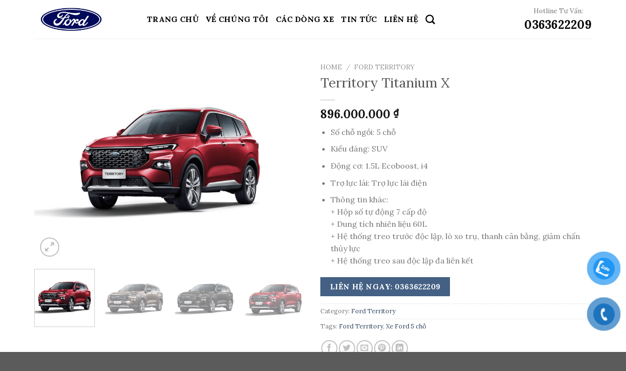

--- FILE ---
content_type: text/html; charset=UTF-8
request_url: https://forddongnai.vn/territory/territory-titanium-x/
body_size: 39383
content:
<!DOCTYPE html>
<html lang="vi" prefix="og: https://ogp.me/ns#" class="loading-site no-js">
<head>
	<meta charset="UTF-8" />
	<link rel="profile" href="http://gmpg.org/xfn/11" />
	<link rel="pingback" href="https://forddongnai.vn/xmlrpc.php" />

	<script>(function(html){html.className = html.className.replace(/\bno-js\b/,'js')})(document.documentElement);</script>
<meta name="viewport" content="width=device-width, initial-scale=1" />
<!-- Search Engine Optimization by Rank Math - https://rankmath.com/ -->
<title>Territory Titanium X - Ford Đồng Nai</title>
<meta name="description" content="Territory Thế Hệ Mới - Xem ngay các thông tin chi tiết về xe và nhận báo giá xe Ford Territory Titanium X tại Đồng Nai cùng các ưu đãi"/>
<meta name="robots" content="follow, index, max-snippet:-1, max-video-preview:-1, max-image-preview:large"/>
<link rel="canonical" href="https://forddongnai.vn/territory/territory-titanium-x/" />
<meta property="og:locale" content="vi_VN" />
<meta property="og:type" content="product" />
<meta property="og:title" content="Territory Titanium X - Ford Đồng Nai" />
<meta property="og:description" content="Territory Thế Hệ Mới - Xem ngay các thông tin chi tiết về xe và nhận báo giá xe Ford Territory Titanium X tại Đồng Nai cùng các ưu đãi" />
<meta property="og:url" content="https://forddongnai.vn/territory/territory-titanium-x/" />
<meta property="og:site_name" content="Ford Đồng Nai" />
<meta property="og:updated_time" content="2025-09-12T21:27:42+07:00" />
<meta property="og:image" content="https://forddongnai.vn/wp-content/uploads/2023/05/teritory-4.jpg" />
<meta property="og:image:secure_url" content="https://forddongnai.vn/wp-content/uploads/2023/05/teritory-4.jpg" />
<meta property="og:image:width" content="800" />
<meta property="og:image:height" content="600" />
<meta property="og:image:alt" content="xe ford territory màu đỏ" />
<meta property="og:image:type" content="image/jpeg" />
<meta property="product:brand" content="Ford Territory" />
<meta property="product:price:amount" content="896000000" />
<meta property="product:price:currency" content="VND" />
<meta property="product:availability" content="instock" />
<meta name="twitter:card" content="summary_large_image" />
<meta name="twitter:title" content="Territory Titanium X - Ford Đồng Nai" />
<meta name="twitter:description" content="Territory Thế Hệ Mới - Xem ngay các thông tin chi tiết về xe và nhận báo giá xe Ford Territory Titanium X tại Đồng Nai cùng các ưu đãi" />
<meta name="twitter:image" content="https://forddongnai.vn/wp-content/uploads/2023/05/teritory-4.jpg" />
<meta name="twitter:label1" content="Price" />
<meta name="twitter:data1" content="896.000.000&nbsp;&#8363;" />
<meta name="twitter:label2" content="Availability" />
<meta name="twitter:data2" content="In stock" />
<script type="application/ld+json" class="rank-math-schema">{"@context":"https://schema.org","@graph":[{"@type":"Place","@id":"https://forddongnai.vn/#place","address":{"@type":"PostalAddress","streetAddress":"Amata","addressLocality":"Bien Hoa","addressRegion":"Dong Nai","postalCode":"810000","addressCountry":"Viet Nam"}},{"@type":["AutomotiveBusiness","Organization"],"@id":"https://forddongnai.vn/#organization","name":"Ford \u0110\u1ed3ng Nai","url":"https://forddongnai.vn","address":{"@type":"PostalAddress","streetAddress":"Amata","addressLocality":"Bien Hoa","addressRegion":"Dong Nai","postalCode":"810000","addressCountry":"Viet Nam"},"logo":{"@type":"ImageObject","@id":"https://forddongnai.vn/#logo","url":"https://forddongnai.vn/wp-content/uploads/2023/09/logo.png","contentUrl":"https://forddongnai.vn/wp-content/uploads/2023/09/logo.png","caption":"Ford \u0110\u1ed3ng Nai","inLanguage":"vi"},"location":{"@id":"https://forddongnai.vn/#place"},"image":{"@id":"https://forddongnai.vn/#logo"}},{"@type":"WebSite","@id":"https://forddongnai.vn/#website","url":"https://forddongnai.vn","name":"Ford \u0110\u1ed3ng Nai","alternateName":"\u0110\u1ed3ng Nai Ford","publisher":{"@id":"https://forddongnai.vn/#organization"},"inLanguage":"vi"},{"@type":"ImageObject","@id":"https://forddongnai.vn/wp-content/uploads/2023/05/teritory-4.jpg","url":"https://forddongnai.vn/wp-content/uploads/2023/05/teritory-4.jpg","width":"800","height":"600","caption":"xe ford territory m\u00e0u \u0111\u1ecf","inLanguage":"vi"},{"@type":"BreadcrumbList","@id":"https://forddongnai.vn/territory/territory-titanium-x/#breadcrumb","itemListElement":[{"@type":"ListItem","position":"1","item":{"@id":"https://forddongnai.vn","name":"Home"}},{"@type":"ListItem","position":"2","item":{"@id":"https://forddongnai.vn/territory/","name":"Ford Territory"}},{"@type":"ListItem","position":"3","item":{"@id":"https://forddongnai.vn/territory/territory-titanium-x/","name":"Territory Titanium X"}}]},{"@type":"ItemPage","@id":"https://forddongnai.vn/territory/territory-titanium-x/#webpage","url":"https://forddongnai.vn/territory/territory-titanium-x/","name":"Territory Titanium X - Ford \u0110\u1ed3ng Nai","datePublished":"2023-05-22T07:13:41+07:00","dateModified":"2025-09-12T21:27:42+07:00","isPartOf":{"@id":"https://forddongnai.vn/#website"},"primaryImageOfPage":{"@id":"https://forddongnai.vn/wp-content/uploads/2023/05/teritory-4.jpg"},"inLanguage":"vi","breadcrumb":{"@id":"https://forddongnai.vn/territory/territory-titanium-x/#breadcrumb"}},{"@type":"Product","brand":{"@type":"Brand","name":"Ford Territory"},"name":"Territory Titanium X - Ford \u0110\u1ed3ng Nai","description":"Territory Th\u1ebf H\u1ec7 M\u1edbi - Xem ngay c\u00e1c th\u00f4ng tin chi ti\u1ebft v\u1ec1 xe v\u00e0 nh\u1eadn b\u00e1o gi\u00e1 xe Ford Territory Titanium X t\u1ea1i \u0110\u1ed3ng Nai c\u00f9ng c\u00e1c \u01b0u \u0111\u00e3i","category":"Ford Territory","mainEntityOfPage":{"@id":"https://forddongnai.vn/territory/territory-titanium-x/#webpage"},"image":[{"@type":"ImageObject","url":"https://forddongnai.vn/wp-content/uploads/2023/05/teritory-4.jpg","height":"600","width":"800"},{"@type":"ImageObject","url":"https://forddongnai.vn/wp-content/uploads/2023/05/teritory-1.jpg","height":"600","width":"800"},{"@type":"ImageObject","url":"https://forddongnai.vn/wp-content/uploads/2023/05/teritory-2.jpg","height":"600","width":"800"},{"@type":"ImageObject","url":"https://forddongnai.vn/wp-content/uploads/2023/05/teritory-4.jpg","height":"600","width":"800"},{"@type":"ImageObject","url":"https://forddongnai.vn/wp-content/uploads/2023/05/teritory-3.jpg","height":"600","width":"800"},{"@type":"ImageObject","url":"https://forddongnai.vn/wp-content/uploads/2023/05/teritory-5.jpg","height":"600","width":"800"}],"offers":{"@type":"Offer","price":"896000000","priceCurrency":"VND","priceValidUntil":"2027-12-31","availability":"https://schema.org/InStock","itemCondition":"NewCondition","url":"https://forddongnai.vn/territory/territory-titanium-x/","seller":{"@type":"Organization","@id":"https://forddongnai.vn/","name":"Ford \u0110\u1ed3ng Nai","url":"https://forddongnai.vn","logo":"https://forddongnai.vn/wp-content/uploads/2023/09/logo.png"}},"@id":"https://forddongnai.vn/territory/territory-titanium-x/#richSnippet"}]}</script>
<!-- /Rank Math WordPress SEO plugin -->

<link rel='dns-prefetch' href='//cdn.jsdelivr.net' />
<link rel='dns-prefetch' href='//fonts.googleapis.com' />
<link href='https://fonts.gstatic.com' crossorigin rel='preconnect' />
<link rel='prefetch' href='https://forddongnai.vn/wp-content/themes/flatsome/assets/js/flatsome.js?ver=7f37db73450aecec0847' />
<link rel='prefetch' href='https://forddongnai.vn/wp-content/themes/flatsome/assets/js/chunk.slider.js?ver=3.17.0' />
<link rel='prefetch' href='https://forddongnai.vn/wp-content/themes/flatsome/assets/js/chunk.popups.js?ver=3.17.0' />
<link rel='prefetch' href='https://forddongnai.vn/wp-content/themes/flatsome/assets/js/chunk.tooltips.js?ver=3.17.0' />
<link rel='prefetch' href='https://forddongnai.vn/wp-content/themes/flatsome/assets/js/woocommerce.js?ver=1a392523165907adee6a' />
<link rel="alternate" type="application/rss+xml" title="Dòng thông tin Ford Đồng Nai &raquo;" href="https://forddongnai.vn/feed/" />
<link rel="alternate" type="application/rss+xml" title="Ford Đồng Nai &raquo; Dòng bình luận" href="https://forddongnai.vn/comments/feed/" />
<link rel="alternate" type="application/rss+xml" title="Ford Đồng Nai &raquo; Territory Titanium X Dòng bình luận" href="https://forddongnai.vn/territory/territory-titanium-x/feed/" />
<link rel="alternate" title="oNhúng (JSON)" type="application/json+oembed" href="https://forddongnai.vn/wp-json/oembed/1.0/embed?url=https%3A%2F%2Fforddongnai.vn%2Fterritory%2Fterritory-titanium-x%2F" />
<link rel="alternate" title="oNhúng (XML)" type="text/xml+oembed" href="https://forddongnai.vn/wp-json/oembed/1.0/embed?url=https%3A%2F%2Fforddongnai.vn%2Fterritory%2Fterritory-titanium-x%2F&#038;format=xml" />
<style id='wp-img-auto-sizes-contain-inline-css' type='text/css'>
img:is([sizes=auto i],[sizes^="auto," i]){contain-intrinsic-size:3000px 1500px}
/*# sourceURL=wp-img-auto-sizes-contain-inline-css */
</style>
<link rel='stylesheet' id='dashicons-css' href='https://forddongnai.vn/wp-includes/css/dashicons.min.css?ver=6.9' type='text/css' media='all' />
<link rel='stylesheet' id='thickbox-css' href='https://forddongnai.vn/wp-includes/js/thickbox/thickbox.css?ver=6.9' type='text/css' media='all' />
<style id='wp-emoji-styles-inline-css' type='text/css'>

	img.wp-smiley, img.emoji {
		display: inline !important;
		border: none !important;
		box-shadow: none !important;
		height: 1em !important;
		width: 1em !important;
		margin: 0 0.07em !important;
		vertical-align: -0.1em !important;
		background: none !important;
		padding: 0 !important;
	}
/*# sourceURL=wp-emoji-styles-inline-css */
</style>
<link rel='stylesheet' id='wp-block-library-css' href='https://forddongnai.vn/wp-includes/css/dist/block-library/style.min.css?ver=6.9' type='text/css' media='all' />
<link rel='stylesheet' id='wc-blocks-style-css' href='https://forddongnai.vn/wp-content/plugins/woocommerce/assets/client/blocks/wc-blocks.css?ver=wc-8.8.6' type='text/css' media='all' />
<style id='global-styles-inline-css' type='text/css'>
:root{--wp--preset--aspect-ratio--square: 1;--wp--preset--aspect-ratio--4-3: 4/3;--wp--preset--aspect-ratio--3-4: 3/4;--wp--preset--aspect-ratio--3-2: 3/2;--wp--preset--aspect-ratio--2-3: 2/3;--wp--preset--aspect-ratio--16-9: 16/9;--wp--preset--aspect-ratio--9-16: 9/16;--wp--preset--color--black: #000000;--wp--preset--color--cyan-bluish-gray: #abb8c3;--wp--preset--color--white: #ffffff;--wp--preset--color--pale-pink: #f78da7;--wp--preset--color--vivid-red: #cf2e2e;--wp--preset--color--luminous-vivid-orange: #ff6900;--wp--preset--color--luminous-vivid-amber: #fcb900;--wp--preset--color--light-green-cyan: #7bdcb5;--wp--preset--color--vivid-green-cyan: #00d084;--wp--preset--color--pale-cyan-blue: #8ed1fc;--wp--preset--color--vivid-cyan-blue: #0693e3;--wp--preset--color--vivid-purple: #9b51e0;--wp--preset--gradient--vivid-cyan-blue-to-vivid-purple: linear-gradient(135deg,rgb(6,147,227) 0%,rgb(155,81,224) 100%);--wp--preset--gradient--light-green-cyan-to-vivid-green-cyan: linear-gradient(135deg,rgb(122,220,180) 0%,rgb(0,208,130) 100%);--wp--preset--gradient--luminous-vivid-amber-to-luminous-vivid-orange: linear-gradient(135deg,rgb(252,185,0) 0%,rgb(255,105,0) 100%);--wp--preset--gradient--luminous-vivid-orange-to-vivid-red: linear-gradient(135deg,rgb(255,105,0) 0%,rgb(207,46,46) 100%);--wp--preset--gradient--very-light-gray-to-cyan-bluish-gray: linear-gradient(135deg,rgb(238,238,238) 0%,rgb(169,184,195) 100%);--wp--preset--gradient--cool-to-warm-spectrum: linear-gradient(135deg,rgb(74,234,220) 0%,rgb(151,120,209) 20%,rgb(207,42,186) 40%,rgb(238,44,130) 60%,rgb(251,105,98) 80%,rgb(254,248,76) 100%);--wp--preset--gradient--blush-light-purple: linear-gradient(135deg,rgb(255,206,236) 0%,rgb(152,150,240) 100%);--wp--preset--gradient--blush-bordeaux: linear-gradient(135deg,rgb(254,205,165) 0%,rgb(254,45,45) 50%,rgb(107,0,62) 100%);--wp--preset--gradient--luminous-dusk: linear-gradient(135deg,rgb(255,203,112) 0%,rgb(199,81,192) 50%,rgb(65,88,208) 100%);--wp--preset--gradient--pale-ocean: linear-gradient(135deg,rgb(255,245,203) 0%,rgb(182,227,212) 50%,rgb(51,167,181) 100%);--wp--preset--gradient--electric-grass: linear-gradient(135deg,rgb(202,248,128) 0%,rgb(113,206,126) 100%);--wp--preset--gradient--midnight: linear-gradient(135deg,rgb(2,3,129) 0%,rgb(40,116,252) 100%);--wp--preset--font-size--small: 13px;--wp--preset--font-size--medium: 20px;--wp--preset--font-size--large: 36px;--wp--preset--font-size--x-large: 42px;--wp--preset--spacing--20: 0.44rem;--wp--preset--spacing--30: 0.67rem;--wp--preset--spacing--40: 1rem;--wp--preset--spacing--50: 1.5rem;--wp--preset--spacing--60: 2.25rem;--wp--preset--spacing--70: 3.38rem;--wp--preset--spacing--80: 5.06rem;--wp--preset--shadow--natural: 6px 6px 9px rgba(0, 0, 0, 0.2);--wp--preset--shadow--deep: 12px 12px 50px rgba(0, 0, 0, 0.4);--wp--preset--shadow--sharp: 6px 6px 0px rgba(0, 0, 0, 0.2);--wp--preset--shadow--outlined: 6px 6px 0px -3px rgb(255, 255, 255), 6px 6px rgb(0, 0, 0);--wp--preset--shadow--crisp: 6px 6px 0px rgb(0, 0, 0);}:where(.is-layout-flex){gap: 0.5em;}:where(.is-layout-grid){gap: 0.5em;}body .is-layout-flex{display: flex;}.is-layout-flex{flex-wrap: wrap;align-items: center;}.is-layout-flex > :is(*, div){margin: 0;}body .is-layout-grid{display: grid;}.is-layout-grid > :is(*, div){margin: 0;}:where(.wp-block-columns.is-layout-flex){gap: 2em;}:where(.wp-block-columns.is-layout-grid){gap: 2em;}:where(.wp-block-post-template.is-layout-flex){gap: 1.25em;}:where(.wp-block-post-template.is-layout-grid){gap: 1.25em;}.has-black-color{color: var(--wp--preset--color--black) !important;}.has-cyan-bluish-gray-color{color: var(--wp--preset--color--cyan-bluish-gray) !important;}.has-white-color{color: var(--wp--preset--color--white) !important;}.has-pale-pink-color{color: var(--wp--preset--color--pale-pink) !important;}.has-vivid-red-color{color: var(--wp--preset--color--vivid-red) !important;}.has-luminous-vivid-orange-color{color: var(--wp--preset--color--luminous-vivid-orange) !important;}.has-luminous-vivid-amber-color{color: var(--wp--preset--color--luminous-vivid-amber) !important;}.has-light-green-cyan-color{color: var(--wp--preset--color--light-green-cyan) !important;}.has-vivid-green-cyan-color{color: var(--wp--preset--color--vivid-green-cyan) !important;}.has-pale-cyan-blue-color{color: var(--wp--preset--color--pale-cyan-blue) !important;}.has-vivid-cyan-blue-color{color: var(--wp--preset--color--vivid-cyan-blue) !important;}.has-vivid-purple-color{color: var(--wp--preset--color--vivid-purple) !important;}.has-black-background-color{background-color: var(--wp--preset--color--black) !important;}.has-cyan-bluish-gray-background-color{background-color: var(--wp--preset--color--cyan-bluish-gray) !important;}.has-white-background-color{background-color: var(--wp--preset--color--white) !important;}.has-pale-pink-background-color{background-color: var(--wp--preset--color--pale-pink) !important;}.has-vivid-red-background-color{background-color: var(--wp--preset--color--vivid-red) !important;}.has-luminous-vivid-orange-background-color{background-color: var(--wp--preset--color--luminous-vivid-orange) !important;}.has-luminous-vivid-amber-background-color{background-color: var(--wp--preset--color--luminous-vivid-amber) !important;}.has-light-green-cyan-background-color{background-color: var(--wp--preset--color--light-green-cyan) !important;}.has-vivid-green-cyan-background-color{background-color: var(--wp--preset--color--vivid-green-cyan) !important;}.has-pale-cyan-blue-background-color{background-color: var(--wp--preset--color--pale-cyan-blue) !important;}.has-vivid-cyan-blue-background-color{background-color: var(--wp--preset--color--vivid-cyan-blue) !important;}.has-vivid-purple-background-color{background-color: var(--wp--preset--color--vivid-purple) !important;}.has-black-border-color{border-color: var(--wp--preset--color--black) !important;}.has-cyan-bluish-gray-border-color{border-color: var(--wp--preset--color--cyan-bluish-gray) !important;}.has-white-border-color{border-color: var(--wp--preset--color--white) !important;}.has-pale-pink-border-color{border-color: var(--wp--preset--color--pale-pink) !important;}.has-vivid-red-border-color{border-color: var(--wp--preset--color--vivid-red) !important;}.has-luminous-vivid-orange-border-color{border-color: var(--wp--preset--color--luminous-vivid-orange) !important;}.has-luminous-vivid-amber-border-color{border-color: var(--wp--preset--color--luminous-vivid-amber) !important;}.has-light-green-cyan-border-color{border-color: var(--wp--preset--color--light-green-cyan) !important;}.has-vivid-green-cyan-border-color{border-color: var(--wp--preset--color--vivid-green-cyan) !important;}.has-pale-cyan-blue-border-color{border-color: var(--wp--preset--color--pale-cyan-blue) !important;}.has-vivid-cyan-blue-border-color{border-color: var(--wp--preset--color--vivid-cyan-blue) !important;}.has-vivid-purple-border-color{border-color: var(--wp--preset--color--vivid-purple) !important;}.has-vivid-cyan-blue-to-vivid-purple-gradient-background{background: var(--wp--preset--gradient--vivid-cyan-blue-to-vivid-purple) !important;}.has-light-green-cyan-to-vivid-green-cyan-gradient-background{background: var(--wp--preset--gradient--light-green-cyan-to-vivid-green-cyan) !important;}.has-luminous-vivid-amber-to-luminous-vivid-orange-gradient-background{background: var(--wp--preset--gradient--luminous-vivid-amber-to-luminous-vivid-orange) !important;}.has-luminous-vivid-orange-to-vivid-red-gradient-background{background: var(--wp--preset--gradient--luminous-vivid-orange-to-vivid-red) !important;}.has-very-light-gray-to-cyan-bluish-gray-gradient-background{background: var(--wp--preset--gradient--very-light-gray-to-cyan-bluish-gray) !important;}.has-cool-to-warm-spectrum-gradient-background{background: var(--wp--preset--gradient--cool-to-warm-spectrum) !important;}.has-blush-light-purple-gradient-background{background: var(--wp--preset--gradient--blush-light-purple) !important;}.has-blush-bordeaux-gradient-background{background: var(--wp--preset--gradient--blush-bordeaux) !important;}.has-luminous-dusk-gradient-background{background: var(--wp--preset--gradient--luminous-dusk) !important;}.has-pale-ocean-gradient-background{background: var(--wp--preset--gradient--pale-ocean) !important;}.has-electric-grass-gradient-background{background: var(--wp--preset--gradient--electric-grass) !important;}.has-midnight-gradient-background{background: var(--wp--preset--gradient--midnight) !important;}.has-small-font-size{font-size: var(--wp--preset--font-size--small) !important;}.has-medium-font-size{font-size: var(--wp--preset--font-size--medium) !important;}.has-large-font-size{font-size: var(--wp--preset--font-size--large) !important;}.has-x-large-font-size{font-size: var(--wp--preset--font-size--x-large) !important;}
/*# sourceURL=global-styles-inline-css */
</style>

<style id='classic-theme-styles-inline-css' type='text/css'>
/*! This file is auto-generated */
.wp-block-button__link{color:#fff;background-color:#32373c;border-radius:9999px;box-shadow:none;text-decoration:none;padding:calc(.667em + 2px) calc(1.333em + 2px);font-size:1.125em}.wp-block-file__button{background:#32373c;color:#fff;text-decoration:none}
/*# sourceURL=/wp-includes/css/classic-themes.min.css */
</style>
<link rel='stylesheet' id='contact-form-7-css' href='https://forddongnai.vn/wp-content/plugins/contact-form-7/includes/css/styles.css?ver=5.9.3' type='text/css' media='all' />
<link rel='stylesheet' id='photoswipe-css' href='https://forddongnai.vn/wp-content/plugins/woocommerce/assets/css/photoswipe/photoswipe.min.css?ver=8.8.6' type='text/css' media='all' />
<link rel='stylesheet' id='photoswipe-default-skin-css' href='https://forddongnai.vn/wp-content/plugins/woocommerce/assets/css/photoswipe/default-skin/default-skin.min.css?ver=8.8.6' type='text/css' media='all' />
<style id='woocommerce-inline-inline-css' type='text/css'>
.woocommerce form .form-row .required { visibility: visible; }
/*# sourceURL=woocommerce-inline-inline-css */
</style>
<link rel='stylesheet' id='pzf-style-css' href='https://forddongnai.vn/wp-content/plugins/button-contact-vr/css/style.css?ver=6.9' type='text/css' media='all' />
<link rel='stylesheet' id='flatsome-main-css' href='https://forddongnai.vn/wp-content/themes/flatsome/assets/css/flatsome.css?ver=3.17.0' type='text/css' media='all' />
<style id='flatsome-main-inline-css' type='text/css'>
@font-face {
				font-family: "fl-icons";
				font-display: block;
				src: url(https://forddongnai.vn/wp-content/themes/flatsome/assets/css/icons/fl-icons.eot?v=3.17.0);
				src:
					url(https://forddongnai.vn/wp-content/themes/flatsome/assets/css/icons/fl-icons.eot#iefix?v=3.17.0) format("embedded-opentype"),
					url(https://forddongnai.vn/wp-content/themes/flatsome/assets/css/icons/fl-icons.woff2?v=3.17.0) format("woff2"),
					url(https://forddongnai.vn/wp-content/themes/flatsome/assets/css/icons/fl-icons.ttf?v=3.17.0) format("truetype"),
					url(https://forddongnai.vn/wp-content/themes/flatsome/assets/css/icons/fl-icons.woff?v=3.17.0) format("woff"),
					url(https://forddongnai.vn/wp-content/themes/flatsome/assets/css/icons/fl-icons.svg?v=3.17.0#fl-icons) format("svg");
			}
/*# sourceURL=flatsome-main-inline-css */
</style>
<link rel='stylesheet' id='flatsome-shop-css' href='https://forddongnai.vn/wp-content/themes/flatsome/assets/css/flatsome-shop.css?ver=3.17.0' type='text/css' media='all' />
<link rel='stylesheet' id='flatsome-style-css' href='https://forddongnai.vn/wp-content/themes/flatsome-child/style.css?ver=3.0' type='text/css' media='all' />
<link rel='stylesheet' id='flatsome-googlefonts-css' href='//fonts.googleapis.com/css?family=Lora%3Aregular%2Cregular%2Cregular%2C700%7CDancing+Script%3Aregular%2C400&#038;display=swap&#038;ver=3.9' type='text/css' media='all' />
<script type="text/javascript" src="https://forddongnai.vn/wp-includes/js/jquery/jquery.min.js?ver=3.7.1" id="jquery-core-js"></script>
<script type="text/javascript" src="https://forddongnai.vn/wp-includes/js/jquery/jquery-migrate.min.js?ver=3.4.1" id="jquery-migrate-js"></script>
<script type="text/javascript" src="https://forddongnai.vn/wp-content/plugins/woocommerce/assets/js/jquery-blockui/jquery.blockUI.min.js?ver=2.7.0-wc.8.8.6" id="jquery-blockui-js" data-wp-strategy="defer"></script>
<script type="text/javascript" id="wc-add-to-cart-js-extra">
/* <![CDATA[ */
var wc_add_to_cart_params = {"ajax_url":"/wp-admin/admin-ajax.php","wc_ajax_url":"/?wc-ajax=%%endpoint%%","i18n_view_cart":"View cart","cart_url":"https://forddongnai.vn","is_cart":"","cart_redirect_after_add":"no"};
//# sourceURL=wc-add-to-cart-js-extra
/* ]]> */
</script>
<script type="text/javascript" src="https://forddongnai.vn/wp-content/plugins/woocommerce/assets/js/frontend/add-to-cart.min.js?ver=8.8.6" id="wc-add-to-cart-js" defer="defer" data-wp-strategy="defer"></script>
<script type="text/javascript" src="https://forddongnai.vn/wp-content/plugins/woocommerce/assets/js/photoswipe/photoswipe.min.js?ver=4.1.1-wc.8.8.6" id="photoswipe-js" defer="defer" data-wp-strategy="defer"></script>
<script type="text/javascript" src="https://forddongnai.vn/wp-content/plugins/woocommerce/assets/js/photoswipe/photoswipe-ui-default.min.js?ver=4.1.1-wc.8.8.6" id="photoswipe-ui-default-js" defer="defer" data-wp-strategy="defer"></script>
<script type="text/javascript" id="wc-single-product-js-extra">
/* <![CDATA[ */
var wc_single_product_params = {"i18n_required_rating_text":"Please select a rating","review_rating_required":"yes","flexslider":{"rtl":false,"animation":"slide","smoothHeight":true,"directionNav":false,"controlNav":"thumbnails","slideshow":false,"animationSpeed":500,"animationLoop":false,"allowOneSlide":false},"zoom_enabled":"","zoom_options":[],"photoswipe_enabled":"1","photoswipe_options":{"shareEl":false,"closeOnScroll":false,"history":false,"hideAnimationDuration":0,"showAnimationDuration":0},"flexslider_enabled":""};
//# sourceURL=wc-single-product-js-extra
/* ]]> */
</script>
<script type="text/javascript" src="https://forddongnai.vn/wp-content/plugins/woocommerce/assets/js/frontend/single-product.min.js?ver=8.8.6" id="wc-single-product-js" defer="defer" data-wp-strategy="defer"></script>
<script type="text/javascript" src="https://forddongnai.vn/wp-content/plugins/woocommerce/assets/js/js-cookie/js.cookie.min.js?ver=2.1.4-wc.8.8.6" id="js-cookie-js" data-wp-strategy="defer"></script>
<link rel="https://api.w.org/" href="https://forddongnai.vn/wp-json/" /><link rel="alternate" title="JSON" type="application/json" href="https://forddongnai.vn/wp-json/wp/v2/product/11158" /><link rel="EditURI" type="application/rsd+xml" title="RSD" href="https://forddongnai.vn/xmlrpc.php?rsd" />
<meta name="generator" content="WordPress 6.9" />
<link rel='shortlink' href='https://forddongnai.vn/?p=11158' />
<style>.bg{opacity: 0; transition: opacity 1s; -webkit-transition: opacity 1s;} .bg-loaded{opacity: 1;}</style>	<noscript><style>.woocommerce-product-gallery{ opacity: 1 !important; }</style></noscript>
	<script type="text/javascript" id="google_gtagjs" src="https://www.googletagmanager.com/gtag/js?id=G-T0V8H0QC57" async="async"></script>
<script type="text/javascript" id="google_gtagjs-inline">
/* <![CDATA[ */
window.dataLayer = window.dataLayer || [];function gtag(){dataLayer.push(arguments);}gtag('js', new Date());gtag('config', 'G-T0V8H0QC57', {} );
/* ]]> */
</script>
<!-- Google tag (gtag.js) -->
<script async src="https://www.googletagmanager.com/gtag/js?id=G-60L40QESTF">
</script>
<script>
  window.dataLayer = window.dataLayer || [];
  function gtag(){dataLayer.push(arguments);}
  gtag('js', new Date());

  gtag('config', 'G-60L40QESTF');
</script>
<link rel="icon" href="https://forddongnai.vn/wp-content/uploads/2023/09/cropped-logo-xe-ford-32x32.png" sizes="32x32" />
<link rel="icon" href="https://forddongnai.vn/wp-content/uploads/2023/09/cropped-logo-xe-ford-192x192.png" sizes="192x192" />
<link rel="apple-touch-icon" href="https://forddongnai.vn/wp-content/uploads/2023/09/cropped-logo-xe-ford-180x180.png" />
<meta name="msapplication-TileImage" content="https://forddongnai.vn/wp-content/uploads/2023/09/cropped-logo-xe-ford-270x270.png" />
<style id="custom-css" type="text/css">:root {--primary-color: #446084;}.container-width, .full-width .ubermenu-nav, .container, .row{max-width: 1170px}.row.row-collapse{max-width: 1140px}.row.row-small{max-width: 1162.5px}.row.row-large{max-width: 1200px}.header-main{height: 79px}#logo img{max-height: 79px}#logo{width:200px;}.header-bottom{min-height: 10px}.header-top{min-height: 20px}.transparent .header-main{height: 90px}.transparent #logo img{max-height: 90px}.has-transparent + .page-title:first-of-type,.has-transparent + #main > .page-title,.has-transparent + #main > div > .page-title,.has-transparent + #main .page-header-wrapper:first-of-type .page-title{padding-top: 170px;}.header.show-on-scroll,.stuck .header-main{height:70px!important}.stuck #logo img{max-height: 70px!important}.header-bottom {background-color: #f1f1f1}.header-main .nav > li > a{line-height: 15px }@media (max-width: 549px) {.header-main{height: 70px}#logo img{max-height: 70px}}body{font-size: 100%;}@media screen and (max-width: 549px){body{font-size: 100%;}}body{font-family: Lora, sans-serif;}body {font-weight: 400;font-style: normal;}.nav > li > a {font-family: Lora, sans-serif;}.mobile-sidebar-levels-2 .nav > li > ul > li > a {font-family: Lora, sans-serif;}.nav > li > a,.mobile-sidebar-levels-2 .nav > li > ul > li > a {font-weight: 700;font-style: normal;}h1,h2,h3,h4,h5,h6,.heading-font, .off-canvas-center .nav-sidebar.nav-vertical > li > a{font-family: Lora, sans-serif;}h1,h2,h3,h4,h5,h6,.heading-font,.banner h1,.banner h2 {font-weight: 400;font-style: normal;}.alt-font{font-family: "Dancing Script", sans-serif;}.alt-font {font-weight: 400!important;font-style: normal!important;}.shop-page-title.featured-title .title-overlay{background-color: rgba(0,0,0,0.3);}@media screen and (min-width: 550px){.products .box-vertical .box-image{min-width: 300px!important;width: 300px!important;}}.nav-vertical-fly-out > li + li {border-top-width: 1px; border-top-style: solid;}.label-new.menu-item > a:after{content:"New";}.label-hot.menu-item > a:after{content:"Hot";}.label-sale.menu-item > a:after{content:"Sale";}.label-popular.menu-item > a:after{content:"Popular";}</style>		<style type="text/css" id="wp-custom-css">
			th, td{
	border-bottom: 0px;
}

.box-bounce:hover .box-text{
	background-color: #2e96cd;
	color:white;
}

.section-title-normal{
	border-bottom:2px solid #2e96cd;
}

.wpfm-template-3 .wpfm-menu-nav.wpfm-position-right ul li > a, .wpfm-template-3 .wpfm-menu-nav.wpfm-position-top-right ul li > a, .wpfm-template-3 .wpfm-menu-nav.wpfm-position-bottom-right ul li > a{
	padding:0 0 0 40px;
}

.nav-dropdown .menu-item-has-children>a, .nav-dropdown .title>a, .nav-dropdown .nav-dropdown-col>a{
	font-size: 100%;
	}

.nav>li>a, .nav-dropdown>li>a, .nav-column>li>a{
	font-weight: bolder;
	color:rgb(0, 0, 0);
}

.nav-vertical li li.menu-item-has-children>a{
	font-size: 100%;
}
.nav-vertical>li>ul li a{
	color: #000;
	font-weight: bolder;
}
.nav>li>a{
	font-size:100%;
}

.mfp-arrow-left{
	left: 50px;
}
.mfp-arrow-right{
	right: 50px;
}

select, .select-resize-ghost, .select2-container .select2-choice, .select2-container .select2-selection{
	background-size: 0;
}
.cf7-two-column {
  display: flex;
  flex-wrap: wrap;
  justify-content: space-between;
}

.cf7-column {
  width: 48%;
  margin-bottom: 10px;
}


		</style>
			
</head>

<body class="wp-singular product-template-default single single-product postid-11158 wp-theme-flatsome wp-child-theme-flatsome-child theme-flatsome woocommerce woocommerce-page woocommerce-no-js full-width lightbox nav-dropdown-has-arrow nav-dropdown-has-shadow nav-dropdown-has-border">


<a class="skip-link screen-reader-text" href="#main">Skip to content</a>

<div id="wrapper">

	
	<header id="header" class="header has-sticky sticky-jump">
		<div class="header-wrapper">
			<div id="masthead" class="header-main ">
      <div class="header-inner flex-row container logo-left medium-logo-center" role="navigation">

          <!-- Logo -->
          <div id="logo" class="flex-col logo">
            
<!-- Header logo -->
<a href="https://forddongnai.vn/" title="Ford Đồng Nai - Mua Xe Ford Giá Tốt Tại Đồng Nai" rel="home">
		<img width="1020" height="533" src="https://forddongnai.vn/wp-content/uploads/2023/09/logo-1024x535.png" class="header_logo header-logo" alt="Ford Đồng Nai"/><img  width="1020" height="533" src="https://forddongnai.vn/wp-content/uploads/2023/09/logo-1024x535.png" class="header-logo-dark" alt="Ford Đồng Nai"/></a>
          </div>

          <!-- Mobile Left Elements -->
          <div class="flex-col show-for-medium flex-left">
            <ul class="mobile-nav nav nav-left ">
              <li class="nav-icon has-icon">
  		<a href="#" data-open="#main-menu" data-pos="left" data-bg="main-menu-overlay" data-color="" class="is-small" aria-label="Menu" aria-controls="main-menu" aria-expanded="false">

		  <i class="icon-menu" ></i>
		  		</a>
	</li>
            </ul>
          </div>

          <!-- Left Elements -->
          <div class="flex-col hide-for-medium flex-left
            flex-grow">
            <ul class="header-nav header-nav-main nav nav-left  nav-uppercase" >
              <li id="menu-item-10963" class="menu-item menu-item-type-post_type menu-item-object-page menu-item-home menu-item-10963 menu-item-design-default"><a href="https://forddongnai.vn/" class="nav-top-link">Trang Chủ</a></li>
<li id="menu-item-10874" class="menu-item menu-item-type-post_type menu-item-object-page menu-item-10874 menu-item-design-default"><a href="https://forddongnai.vn/ve-chung-toi/" class="nav-top-link">Về chúng tôi</a></li>
<li id="menu-item-11688" class="menu-item menu-item-type-post_type menu-item-object-page current_page_parent menu-item-11688 menu-item-design-default"><a href="https://forddongnai.vn/cac-dong-xe/" class="nav-top-link">Các Dòng Xe</a></li>
<li id="menu-item-10875" class="menu-item menu-item-type-taxonomy menu-item-object-category menu-item-10875 menu-item-design-default"><a href="https://forddongnai.vn/category/tin-tuc/" class="nav-top-link">Tin tức</a></li>
<li id="menu-item-10876" class="menu-item menu-item-type-post_type menu-item-object-page menu-item-10876 menu-item-design-default"><a href="https://forddongnai.vn/lien-he/" class="nav-top-link">Liên hệ</a></li>
<li class="header-search header-search-dropdown has-icon has-dropdown menu-item-has-children">
		<a href="#" aria-label="Search" class="is-small"><i class="icon-search" ></i></a>
		<ul class="nav-dropdown nav-dropdown-default">
	 	<li class="header-search-form search-form html relative has-icon">
	<div class="header-search-form-wrapper">
		<div class="searchform-wrapper ux-search-box relative is-normal"><form role="search" method="get" class="searchform" action="https://forddongnai.vn/">
	<div class="flex-row relative">
						<div class="flex-col flex-grow">
			<label class="screen-reader-text" for="woocommerce-product-search-field-0">Search for:</label>
			<input type="search" id="woocommerce-product-search-field-0" class="search-field mb-0" placeholder="Search&hellip;" value="" name="s" />
			<input type="hidden" name="post_type" value="product" />
					</div>
		<div class="flex-col">
			<button type="submit" value="Search" class="ux-search-submit submit-button secondary button  icon mb-0" aria-label="Submit">
				<i class="icon-search" ></i>			</button>
		</div>
	</div>
	<div class="live-search-results text-left z-top"></div>
</form>
</div>	</div>
</li>
	</ul>
</li>
            </ul>
          </div>

          <!-- Right Elements -->
          <div class="flex-col hide-for-medium flex-right">
            <ul class="header-nav header-nav-main nav nav-right  nav-uppercase">
              <li class="header-newsletter-item has-icon">

<a href="#header-newsletter-signup" class="tooltip "
  title="Liên hệ với chúng tôi">

  
  </a>
	<div id="header-newsletter-signup"
	     class="lightbox-by-id lightbox-content mfp-hide lightbox-white "
	     style="max-width:700px ;padding:0px">
		
  <div class="banner has-hover" id="banner-2071191335">
          <div class="banner-inner fill">
        <div class="banner-bg fill" >
            <div class="bg fill bg-fill "></div>
                        <div class="overlay"></div>            
	<div class="is-border is-dashed"
		style="border-color:rgba(255,255,255,.3);border-width:2px 2px 2px 2px;margin:10px;">
	</div>
                    </div>
		
        <div class="banner-layers container">
            <div class="fill banner-link"></div>               <div id="text-box-1502752454" class="text-box banner-layer x10 md-x10 lg-x10 y50 md-y50 lg-y50 res-text">
                     <div data-animate="fadeInUp">           <div class="text-box-content text dark">
              
              <div class="text-inner text-left">
                  <h3 class="uppercase">Liên hệ với chúng tôi</h3><p class="lead"></p><p class="wpcf7-contact-form-not-found"><strong>Error:</strong> Contact form not found.</p>              </div>
           </div>
       </div>                     
<style>
#text-box-1502752454 {
  width: 60%;
}
#text-box-1502752454 .text-box-content {
  font-size: 100%;
}
@media (min-width:550px) {
  #text-box-1502752454 {
    width: 50%;
  }
}
</style>
    </div>
         </div>
      </div>

            
<style>
#banner-2071191335 {
  padding-top: 500px;
}
#banner-2071191335 .bg.bg-loaded {
  background-image: url(https://forddongnai.vn/wp-content/themes/flatsome/assets/img/missing.jpg);
}
#banner-2071191335 .overlay {
  background-color: rgba(0,0,0,.4);
}
</style>
  </div>

	</div>
	
	</li>
<li class="html custom html_topbar_right"><p  style="text-align: center;">Hotline Tư Vấn:</p>
<a class="header-newsletter-title" href="tel:0363622209"><p style="font-size: 1.5rem">0363622209</p>
</a></li>            </ul>
          </div>

          <!-- Mobile Right Elements -->
          <div class="flex-col show-for-medium flex-right">
            <ul class="mobile-nav nav nav-right ">
                          </ul>
          </div>

      </div>

            <div class="container"><div class="top-divider full-width"></div></div>
      </div>
<div class="header-bg-container fill"><div class="header-bg-image fill"></div><div class="header-bg-color fill"></div></div>		</div>
	</header>

	
	<main id="main" class="">

	<div class="shop-container">

		
			<div class="container">
	<div class="woocommerce-notices-wrapper"></div></div>
<div id="product-11158" class="product type-product post-11158 status-publish first instock product_cat-territory product_tag-ford-territory product_tag-xe-ford-5-cho has-post-thumbnail shipping-taxable purchasable product-type-simple">
	<div class="product-container">
  <div class="product-main">
    <div class="row content-row mb-0">

    	<div class="product-gallery large-6 col">
    	
<div class="product-images relative mb-half has-hover woocommerce-product-gallery woocommerce-product-gallery--with-images woocommerce-product-gallery--columns-4 images" data-columns="4">

  <div class="badge-container is-larger absolute left top z-1">

</div>

  <div class="image-tools absolute top show-on-hover right z-3">
      </div>

  <figure class="woocommerce-product-gallery__wrapper product-gallery-slider slider slider-nav-small mb-half"
        data-flickity-options='{
                "cellAlign": "center",
                "wrapAround": true,
                "autoPlay": false,
                "prevNextButtons":true,
                "adaptiveHeight": true,
                "imagesLoaded": true,
                "lazyLoad": 1,
                "dragThreshold" : 15,
                "pageDots": false,
                "rightToLeft": false       }'>
    <div data-thumb="https://forddongnai.vn/wp-content/uploads/2023/05/teritory-4-100x100.jpg" data-thumb-alt="xe ford territory màu đỏ" class="woocommerce-product-gallery__image slide first"><a href="https://forddongnai.vn/wp-content/uploads/2023/05/teritory-4.jpg"><img width="600" height="450" src="https://forddongnai.vn/wp-content/uploads/2023/05/teritory-4.jpg" class="wp-post-image skip-lazy" alt="xe ford territory màu đỏ" title="xe ford territory màu đỏ" data-caption="xe ford territory màu đỏ" data-src="https://forddongnai.vn/wp-content/uploads/2023/05/teritory-4.jpg" data-large_image="https://forddongnai.vn/wp-content/uploads/2023/05/teritory-4.jpg" data-large_image_width="800" data-large_image_height="600" decoding="async" fetchpriority="high" /></a></div><div data-thumb="https://forddongnai.vn/wp-content/uploads/2023/05/teritory-1-300x300.jpg" data-thumb-alt="xe ford territory màu nâu" class="woocommerce-product-gallery__image slide"><a href="https://forddongnai.vn/wp-content/uploads/2023/05/teritory-1.jpg"><img width="600" height="450" src="https://forddongnai.vn/wp-content/uploads/2023/05/teritory-1.jpg" class="skip-lazy" alt="xe ford territory màu nâu" title="xe ford territory màu nâu" data-caption="xe ford territory màu nâu" data-src="https://forddongnai.vn/wp-content/uploads/2023/05/teritory-1.jpg" data-large_image="https://forddongnai.vn/wp-content/uploads/2023/05/teritory-1.jpg" data-large_image_width="800" data-large_image_height="600" decoding="async" /></a></div><div data-thumb="https://forddongnai.vn/wp-content/uploads/2023/05/teritory-2-100x100.jpg" data-thumb-alt="xe ford territory màu đen" class="woocommerce-product-gallery__image slide"><a href="https://forddongnai.vn/wp-content/uploads/2023/05/teritory-2.jpg"><img width="600" height="450" src="https://forddongnai.vn/wp-content/uploads/2023/05/teritory-2.jpg" class="skip-lazy" alt="xe ford territory màu đen" title="xe ford territory màu đen" data-caption="xe ford territory màu đen" data-src="https://forddongnai.vn/wp-content/uploads/2023/05/teritory-2.jpg" data-large_image="https://forddongnai.vn/wp-content/uploads/2023/05/teritory-2.jpg" data-large_image_width="800" data-large_image_height="600" decoding="async" /></a></div><div data-thumb="https://forddongnai.vn/wp-content/uploads/2023/05/teritory-4-100x100.jpg" data-thumb-alt="xe ford territory màu đỏ" class="woocommerce-product-gallery__image slide"><a href="https://forddongnai.vn/wp-content/uploads/2023/05/teritory-4.jpg"><img width="600" height="450" src="https://forddongnai.vn/wp-content/uploads/2023/05/teritory-4.jpg" class="skip-lazy" alt="xe ford territory màu đỏ" title="xe ford territory màu đỏ" data-caption="xe ford territory màu đỏ" data-src="https://forddongnai.vn/wp-content/uploads/2023/05/teritory-4.jpg" data-large_image="https://forddongnai.vn/wp-content/uploads/2023/05/teritory-4.jpg" data-large_image_width="800" data-large_image_height="600" decoding="async" loading="lazy" /></a></div><div data-thumb="https://forddongnai.vn/wp-content/uploads/2023/05/teritory-3-100x100.jpg" data-thumb-alt="xe ford territory màu bạc" class="woocommerce-product-gallery__image slide"><a href="https://forddongnai.vn/wp-content/uploads/2023/05/teritory-3.jpg"><img width="600" height="450" src="https://forddongnai.vn/wp-content/uploads/2023/05/teritory-3.jpg" class="skip-lazy" alt="xe ford territory màu bạc" title="xe ford territory màu bạc" data-caption="xe ford territory màu bạc" data-src="https://forddongnai.vn/wp-content/uploads/2023/05/teritory-3.jpg" data-large_image="https://forddongnai.vn/wp-content/uploads/2023/05/teritory-3.jpg" data-large_image_width="800" data-large_image_height="600" decoding="async" loading="lazy" /></a></div><div data-thumb="https://forddongnai.vn/wp-content/uploads/2023/05/teritory-5-300x300.jpg" data-thumb-alt="xe ford territory màu trắng" class="woocommerce-product-gallery__image slide"><a href="https://forddongnai.vn/wp-content/uploads/2023/05/teritory-5.jpg"><img width="600" height="450" src="https://forddongnai.vn/wp-content/uploads/2023/05/teritory-5.jpg" class="skip-lazy" alt="xe ford territory màu trắng" title="xe ford territory màu trắng" data-caption="xe ford territory màu trắng" data-src="https://forddongnai.vn/wp-content/uploads/2023/05/teritory-5.jpg" data-large_image="https://forddongnai.vn/wp-content/uploads/2023/05/teritory-5.jpg" data-large_image_width="800" data-large_image_height="600" decoding="async" loading="lazy" /></a></div>  </figure>

  <div class="image-tools absolute bottom left z-3">
        <a href="#product-zoom" class="zoom-button button is-outline circle icon tooltip hide-for-small" title="Zoom">
      <i class="icon-expand" ></i>    </a>
   </div>
</div>

	<div class="product-thumbnails thumbnails slider row row-small row-slider slider-nav-small small-columns-4"
		data-flickity-options='{
			"cellAlign": "left",
			"wrapAround": false,
			"autoPlay": false,
			"prevNextButtons": true,
			"asNavFor": ".product-gallery-slider",
			"percentPosition": true,
			"imagesLoaded": true,
			"pageDots": false,
			"rightToLeft": false,
			"contain": true
		}'>
					<div class="col is-nav-selected first">
				<a>
					<img src="https://forddongnai.vn/wp-content/uploads/2023/05/teritory-4-300x300.jpg" alt="xe ford territory màu đỏ" width="300" height="300" class="attachment-woocommerce_thumbnail" />				</a>
			</div><div class="col"><a><img src="https://forddongnai.vn/wp-content/uploads/2023/05/teritory-1-300x300.jpg" alt="xe ford territory màu nâu" width="300" height="300" class="attachment-woocommerce_thumbnail" title="Territory Titanium X - Ford Đồng Nai"></a></div><div class="col"><a><img src="https://forddongnai.vn/wp-content/uploads/2023/05/teritory-2-300x300.jpg" alt="xe ford territory màu đen" width="300" height="300" class="attachment-woocommerce_thumbnail" title="Territory Titanium X - Ford Đồng Nai"></a></div><div class="col"><a><img src="https://forddongnai.vn/wp-content/uploads/2023/05/teritory-4-300x300.jpg" alt="xe ford territory màu đỏ" width="300" height="300" class="attachment-woocommerce_thumbnail" title="Territory Titanium X - Ford Đồng Nai"></a></div><div class="col"><a><img src="https://forddongnai.vn/wp-content/uploads/2023/05/teritory-3-300x300.jpg" alt="xe ford territory màu bạc" width="300" height="300" class="attachment-woocommerce_thumbnail" title="Territory Titanium X - Ford Đồng Nai"></a></div><div class="col"><a><img src="https://forddongnai.vn/wp-content/uploads/2023/05/teritory-5-300x300.jpg" alt="xe ford territory màu trắng" width="300" height="300" class="attachment-woocommerce_thumbnail" title="Territory Titanium X - Ford Đồng Nai"></a></div>	</div>
	    	</div>

    	<div class="product-info summary col-fit col entry-summary product-summary text-left">

    		<nav class="woocommerce-breadcrumb breadcrumbs uppercase"><a href="https://forddongnai.vn">Home</a> <span class="divider">&#47;</span> <a href="https://forddongnai.vn/territory/">Ford Territory</a></nav><h1 class="product-title product_title entry-title">
	Territory Titanium X</h1>

	<div class="is-divider small"></div>
<ul class="next-prev-thumbs is-small show-for-medium">         <li class="prod-dropdown has-dropdown">
               <a href="https://forddongnai.vn/territory/territory-titanium/" rel="next" class="button icon is-outline circle">
                  <i class="icon-angle-right" ></i>              </a>
              <div class="nav-dropdown">
                  <a title="Territory Titanium" href="https://forddongnai.vn/territory/territory-titanium/">
                  <img width="100" height="100" src="https://forddongnai.vn/wp-content/uploads/2023/05/teritory-3-100x100.jpg" class="attachment-woocommerce_gallery_thumbnail size-woocommerce_gallery_thumbnail wp-post-image" alt="xe ford territory màu bạc" decoding="async" loading="lazy" srcset="https://forddongnai.vn/wp-content/uploads/2023/05/teritory-3-100x100.jpg 100w, https://forddongnai.vn/wp-content/uploads/2023/05/teritory-3-300x300.jpg 300w" sizes="auto, (max-width: 100px) 100vw, 100px" title="Territory Titanium - Ford Đồng Nai"></a>
              </div>
          </li>
      </ul><div class="price-wrapper">
	<p class="price product-page-price ">
  <span class="woocommerce-Price-amount amount"><bdi>896.000.000&nbsp;<span class="woocommerce-Price-currencySymbol">&#8363;</span></bdi></span></p>
</div>
<div class="product-short-description">
	<ul>
<li>Số chỗ ngồi: 5 chỗ</li>
<li>Kiểu dáng: SUV</li>
<li>Động cơ: 1.5L Ecoboost, i4</li>
<li>Trợ lực lái: Trợ lực lái điện</li>
<li>Thông tin khác:<br />
+ Hộp số tự động 7 cấp độ<br />
+ Dung tích nhiên liệu 60L<br />
+ Hệ thống treo trước độc lập, lò xo trụ, thanh cân bằng, giảm chấn thủy lực<br />
+ Hệ thống treo sau độc lập đa liên kết</li>
</ul>
</div>
<a class="button" href="tel:0363622209">Liên hệ ngay: 0363622209</a><div class="product_meta">

	
	
	<span class="posted_in">Category: <a href="https://forddongnai.vn/territory/" rel="tag">Ford Territory</a></span>
	<span class="tagged_as">Tags: <a href="https://forddongnai.vn/product-tag/ford-territory/" rel="tag">Ford Territory</a>, <a href="https://forddongnai.vn/product-tag/xe-ford-5-cho/" rel="tag">Xe Ford 5 chỗ</a></span>
	
</div>
<div class="social-icons share-icons share-row relative" ><a href="whatsapp://send?text=Territory%20Titanium%20X - https://forddongnai.vn/territory/territory-titanium-x/" data-action="share/whatsapp/share" class="icon button circle is-outline tooltip whatsapp show-for-medium" title="Share on WhatsApp" aria-label="Share on WhatsApp" ><i class="icon-whatsapp" ></i></a><a href="https://www.facebook.com/sharer.php?u=https://forddongnai.vn/territory/territory-titanium-x/" data-label="Facebook" onclick="window.open(this.href,this.title,'width=500,height=500,top=300px,left=300px'); return false;" rel="noopener noreferrer nofollow" target="_blank" class="icon button circle is-outline tooltip facebook" title="Share on Facebook" aria-label="Share on Facebook" ><i class="icon-facebook" ></i></a><a href="https://twitter.com/share?url=https://forddongnai.vn/territory/territory-titanium-x/" onclick="window.open(this.href,this.title,'width=500,height=500,top=300px,left=300px'); return false;" rel="noopener noreferrer nofollow" target="_blank" class="icon button circle is-outline tooltip twitter" title="Share on Twitter" aria-label="Share on Twitter" ><i class="icon-twitter" ></i></a><a href="mailto:?subject=Territory%20Titanium%20X&body=Check%20this%20out%3A%20https%3A%2F%2Fforddongnai.vn%2Fterritory%2Fterritory-titanium-x%2F" rel="nofollow" class="icon button circle is-outline tooltip email" title="Email to a Friend" aria-label="Email to a Friend" ><i class="icon-envelop" ></i></a><a href="https://pinterest.com/pin/create/button?url=https://forddongnai.vn/territory/territory-titanium-x/&media=https://forddongnai.vn/wp-content/uploads/2023/05/teritory-4.jpg&description=Territory%20Titanium%20X" onclick="window.open(this.href,this.title,'width=500,height=500,top=300px,left=300px'); return false;" rel="noopener noreferrer nofollow" target="_blank" class="icon button circle is-outline tooltip pinterest" title="Pin on Pinterest" aria-label="Pin on Pinterest" ><i class="icon-pinterest" ></i></a><a href="https://www.linkedin.com/shareArticle?mini=true&url=https://forddongnai.vn/territory/territory-titanium-x/&title=Territory%20Titanium%20X" onclick="window.open(this.href,this.title,'width=500,height=500,top=300px,left=300px'); return false;" rel="noopener noreferrer nofollow" target="_blank" class="icon button circle is-outline tooltip linkedin" title="Share on LinkedIn" aria-label="Share on LinkedIn" ><i class="icon-linkedin" ></i></a></div>
    	</div>

    	<div id="product-sidebar" class="mfp-hide">
    		<div class="sidebar-inner">
    			<div class="hide-for-off-canvas" style="width:100%"><ul class="next-prev-thumbs is-small nav-right text-right">         <li class="prod-dropdown has-dropdown">
               <a href="https://forddongnai.vn/territory/territory-titanium/" rel="next" class="button icon is-outline circle">
                  <i class="icon-angle-right" ></i>              </a>
              <div class="nav-dropdown">
                  <a title="Territory Titanium" href="https://forddongnai.vn/territory/territory-titanium/">
                  <img width="100" height="100" src="https://forddongnai.vn/wp-content/uploads/2023/05/teritory-3-100x100.jpg" class="attachment-woocommerce_gallery_thumbnail size-woocommerce_gallery_thumbnail wp-post-image" alt="xe ford territory màu bạc" decoding="async" loading="lazy" srcset="https://forddongnai.vn/wp-content/uploads/2023/05/teritory-3-100x100.jpg 100w, https://forddongnai.vn/wp-content/uploads/2023/05/teritory-3-300x300.jpg 300w" sizes="auto, (max-width: 100px) 100vw, 100px" title="Territory Titanium - Ford Đồng Nai"></a>
              </div>
          </li>
      </ul></div><aside id="woocommerce_product_categories-4" class="widget woocommerce widget_product_categories"><span class="widget-title shop-sidebar">Danh mục sản phẩm</span><div class="is-divider small"></div><ul class="product-categories"><li class="cat-item cat-item-21"><a href="https://forddongnai.vn/everest/">Ford Everest</a></li>
<li class="cat-item cat-item-18"><a href="https://forddongnai.vn/explorer/">Ford Explorer</a></li>
<li class="cat-item cat-item-16"><a href="https://forddongnai.vn/ford-ranger/">Ford Ranger</a></li>
<li class="cat-item cat-item-20 current-cat"><a href="https://forddongnai.vn/territory/">Ford Territory</a></li>
<li class="cat-item cat-item-15"><a href="https://forddongnai.vn/transit/">Ford Transit (16 chỗ)</a></li>
</ul></aside>    		</div>
    	</div>

    </div>
  </div>

  <div class="product-footer">
  	<div class="container">
    		
	<div class="woocommerce-tabs wc-tabs-wrapper container tabbed-content">
		<ul class="tabs wc-tabs product-tabs small-nav-collapse nav nav-uppercase nav-line nav-center" role="tablist">
							<li class="description_tab active" id="tab-title-description" role="presentation">
					<a href="#tab-description" role="tab" aria-selected="true" aria-controls="tab-description">
						Description					</a>
				</li>
									</ul>
		<div class="tab-panels">
							<div class="woocommerce-Tabs-panel woocommerce-Tabs-panel--description panel entry-content active" id="tab-description" role="tabpanel" aria-labelledby="tab-title-description">
										

<div class="row"  id="row-1558915678">

	<div id="col-750517882" class="col small-12 large-12"  >
				<div class="col-inner"  >
			
			

		<div class="tabbed-content">
			
			<ul class="nav nav-outline nav-uppercase nav-size-normal nav-center" role="tablist"><li id="tab-thiết-kế" class="tab active has-icon" role="presentation"><a href="#tab_thiết-kế" role="tab" aria-selected="true" aria-controls="tab_thiết-kế"><span>Thiết kế</span></a></li>
<li id="tab-khả-năng" class="tab has-icon" role="presentation"><a href="#tab_khả-năng" tabindex="-1" role="tab" aria-selected="false" aria-controls="tab_khả-năng"><span>Khả năng</span></a></li>
<li id="tab-công-nghệ" class="tab has-icon" role="presentation"><a href="#tab_công-nghệ" tabindex="-1" role="tab" aria-selected="false" aria-controls="tab_công-nghệ"><span>Công nghệ</span></a></li>
<li id="tab-an-toàn" class="tab has-icon" role="presentation"><a href="#tab_an-toàn" tabindex="-1" role="tab" aria-selected="false" aria-controls="tab_an-toàn"><span>An toàn</span></a></li></ul><div class="tab-panels"><div id="tab_thiết-kế" class="panel active entry-content" role="tabpanel" aria-labelledby="tab-thiết-kế">
<div class="row"  id="row-709410430">

	<div id="col-419638101" class="col small-12 large-12"  >
				<div class="col-inner"  >
			
			
<div class="slider-wrapper relative" id="slider-667955656" >
    <div class="slider slider-nav-circle slider-nav-normal slider-nav-light slider-nav-outside slider-style-normal"
        data-flickity-options='{
            "cellAlign": "center",
            "imagesLoaded": true,
            "lazyLoad": 1,
            "freeScroll": false,
            "wrapAround": true,
            "autoPlay": 6000,
            "pauseAutoPlayOnHover" : true,
            "prevNextButtons": true,
            "contain" : true,
            "adaptiveHeight" : true,
            "dragThreshold" : 10,
            "percentPosition": true,
            "pageDots": true,
            "rightToLeft": false,
            "draggable": true,
            "selectedAttraction": 0.1,
            "parallax" : 0,
            "friction": 0.6        }'
        >
        
	<div class="img has-hover x md-x lg-x y md-y lg-y" id="image_628697766">
								<div class="img-inner dark" >
			<img loading="lazy" decoding="async" width="1020" height="354" src="https://forddongnai.vn/wp-content/uploads/2023/05/3s4630sj-1.png" class="attachment-large size-large" alt="xe ford territory 2023 màu đỏ" title="Territory Titanium X - Ford Đồng Nai">						
					</div>
								
<style>
#image_628697766 {
  width: 100%;
}
</style>
	</div>
	
	<div class="img has-hover x md-x lg-x y md-y lg-y" id="image_1950022478">
								<div class="img-inner dark" >
			<img loading="lazy" decoding="async" width="1020" height="355" src="https://forddongnai.vn/wp-content/uploads/2023/05/territory-design-billboard-2.jpg.renditions.original-1-1024x356.png" class="attachment-large size-large" alt="xe ford territory trên đường đô thị" srcset="https://forddongnai.vn/wp-content/uploads/2023/05/territory-design-billboard-2.jpg.renditions.original-1-1024x356.png 1024w, https://forddongnai.vn/wp-content/uploads/2023/05/territory-design-billboard-2.jpg.renditions.original-1-300x104.png 300w, https://forddongnai.vn/wp-content/uploads/2023/05/territory-design-billboard-2.jpg.renditions.original-1-768x267.png 768w, https://forddongnai.vn/wp-content/uploads/2023/05/territory-design-billboard-2.jpg.renditions.original-1-600x208.png 600w, https://forddongnai.vn/wp-content/uploads/2023/05/territory-design-billboard-2.jpg.renditions.original-1.png 1440w" sizes="auto, (max-width: 1020px) 100vw, 1020px" title="Territory Titanium X - Ford Đồng Nai">						
					</div>
								
<style>
#image_1950022478 {
  width: 100%;
}
</style>
	</div>
	
	<div class="img has-hover x md-x lg-x y md-y lg-y" id="image_1516549014">
								<div class="img-inner dark" >
			<img loading="lazy" decoding="async" width="1020" height="354" src="https://forddongnai.vn/wp-content/uploads/2023/05/jhaej1oa.png" class="attachment-large size-large" alt="ford territory cửa sổ trời toàn cảnh" title="Territory Titanium X - Ford Đồng Nai">						
					</div>
								
<style>
#image_1516549014 {
  width: 100%;
}
</style>
	</div>
	
     </div>

     <div class="loading-spin dark large centered"></div>

	</div>


	<div id="gap-692600885" class="gap-element clearfix" style="display:block; height:auto;">
		
<style>
#gap-692600885 {
  padding-top: 30px;
}
</style>
	</div>
	
	<div id="text-3410053011" class="text">
		
<h2 class="S1-b-blue"><span style="color: #003366; font-size: 120%;"><strong>Ngôn ngữ thiết kế mới đậm chất Ford</strong></span></h2>
<p><span class="BO1-r-gray">Ford Territory Thế Hệ Mới sở hữu triết lý thiết kế DNA toàn cầu mới nhất của Ford “Sức mạnh của dòng chảy năng lượng không ngừng”. Triết lý thiết kế này đã giúp Ford Territory trở thành một mẫu xe SUV rộng rãi, hiện đại với nhiều công nghệ thông minh tất cả trong một mở ra một thế giới đầy ắp những trải nghiệm tuyệt vời. Đây cũng là thiết kế được áp dụng trên các dòng xe nổi tiếng của Ford và sẽ áp dụng nhiều trên các dòng xe khác trong tương lai.</span></p>
		
<style>
#text-3410053011 {
  text-align: center;
}
</style>
	</div>
	
	<div class="box has-hover   has-hover box-text-bottom" >

		<div class="box-image" >
						<div class="" >
				<img loading="lazy" decoding="async" width="1440" height="500" src="https://forddongnai.vn/wp-content/uploads/2023/05/4njipix7-1.png" class="attachment- size-" alt="xe ford territory 2023 màu nâu" title="Territory Titanium X - Ford Đồng Nai">											</div>
					</div>

		<div class="box-text text-center" >
			<div class="box-text-inner">
				
<h2 class="S1-b-blue"><span style="font-size: 120%;"><strong><span style="color: #003366;">Diện mạo ấn tượng</span></strong></span></h2>
<p><span class="BO1-r-gray">Phần đầu xe được thiết kế vô cùng ấn tượng với đồ họa liền mạch kết hợp giữa mặt ga lăng và dải đèn LED ban ngày chạy ngang suốt chiều rộng của xe giúp nhấn mạnh dáng vẻ thể thao, hiện đại của một chiếc SUV đậm chất Ford.</span></p>
			</div>
		</div>
	</div>
	
		</div>
					</div>

	

	<div id="col-635443638" class="col medium-6 small-12 large-6"  >
				<div class="col-inner"  >
			
			
	<div class="box has-hover   has-hover box-text-bottom" >

		<div class="box-image" >
						<div class="" >
				<img loading="lazy" decoding="async" width="610" height="370" src="https://forddongnai.vn/wp-content/uploads/2023/05/0sayfb6q-1.png" class="attachment- size-" alt="logo và camera trước xe ford territory" title="Territory Titanium X - Ford Đồng Nai">											</div>
					</div>

		<div class="box-text text-center" >
			<div class="box-text-inner">
				
	<div id="text-681645629" class="text">
		
<h2 class="S3-b-blue"><strong><span style="color: #003366;">Mặt ga lăng khơi dậy sự đổi mới sáng tạo</span></strong></h2>
<p><span class="BO1-r-gray">Mặt ga lăng hình bát giác cỡ lớn được tạo nên từ những mắt lưới hình tổ ong sắp xếp theo kiểu ma trận kết hợp với logo thương hiệu giúp khơi dậy tinh thần sáng tạo, tiên phong trong triết lý thiết kế mới của Ford.</span><br />
		
<style>
#text-681645629 {
  text-align: left;
}
</style>
	</div>
	
			</div>
		</div>
	</div>
	
		</div>
					</div>

	

	<div id="col-1564839369" class="col medium-6 small-12 large-6"  >
				<div class="col-inner"  >
			
			
	<div class="box has-hover   has-hover box-text-bottom" >

		<div class="box-image" >
						<div class="" >
				<img loading="lazy" decoding="async" width="610" height="370" src="https://forddongnai.vn/wp-content/uploads/2023/05/territory-tall-lamp-ecoboost-badge-hires-rgb.jpg.renditions.original-1.png" class="attachment- size-" alt="đèn hậu xe ford territory" srcset="https://forddongnai.vn/wp-content/uploads/2023/05/territory-tall-lamp-ecoboost-badge-hires-rgb.jpg.renditions.original-1.png 610w, https://forddongnai.vn/wp-content/uploads/2023/05/territory-tall-lamp-ecoboost-badge-hires-rgb.jpg.renditions.original-1-300x182.png 300w, https://forddongnai.vn/wp-content/uploads/2023/05/territory-tall-lamp-ecoboost-badge-hires-rgb.jpg.renditions.original-1-600x364.png 600w" sizes="auto, (max-width: 610px) 100vw, 610px" title="Territory Titanium X - Ford Đồng Nai">											</div>
					</div>

		<div class="box-text text-center" >
			<div class="box-text-inner">
				
	<div id="text-2488221398" class="text">
		
<h2 class="S3-b-blue"><strong><span style="color: #003366;">Thiết kế đuôi xe thể hiện sự bề thế vững trãi</span></strong></h2>
<p><span class="BO1-r-gray">Thiết kế đuôi xe cũng sử dụng triết lý DNA toàn cầu của Ford tạo cảm giác bề thế và vững trãi, với chữ TERRITORY crôm kéo dài nối liền 2 cụm đèn hậu LED 3D.</span><br />
		
<style>
#text-2488221398 {
  text-align: left;
}
</style>
	</div>
	
			</div>
		</div>
	</div>
	
		</div>
					</div>

	

	<div id="col-947113677" class="col medium-6 small-12 large-6"  >
				<div class="col-inner"  >
			
			
	<div class="box has-hover   has-hover box-text-bottom" >

		<div class="box-image" >
						<div class="" >
				<img loading="lazy" decoding="async" width="610" height="370" src="https://forddongnai.vn/wp-content/uploads/2023/05/territory-moonroof-hires-rgb.jpg.renditions.original.png" class="attachment- size-" alt="ford territory đánh lái di chuyển" title="Territory Titanium X - Ford Đồng Nai">											</div>
					</div>

		<div class="box-text text-center" >
			<div class="box-text-inner">
				
	<div id="text-1039379952" class="text">
		
<h2 class="S3-b-blue"><span style="color: #003366;"><strong>Thiết kế hai bên xe năng động và hiện đại</strong></span></h2>
<p><span class="BO1-r-gray">Hai bên xe được thiết kế với nhiều đương gân dập nổi kết hợp viền crôm cửa sổ và nẹp thể thao phía dưới giúp nhấn mạnh sự năng động và linh hoạt của xe.</span><br />
		
<style>
#text-1039379952 {
  text-align: left;
}
</style>
	</div>
	
			</div>
		</div>
	</div>
	
		</div>
					</div>

	

	<div id="col-1551104130" class="col medium-6 small-12 large-6"  >
				<div class="col-inner"  >
			
			
	<div class="box has-hover   has-hover box-text-bottom" >

		<div class="box-image" >
						<div class="" >
				<img loading="lazy" decoding="async" width="610" height="370" src="https://forddongnai.vn/wp-content/uploads/2023/05/territory-19-wheel-1042-hires-rgb.jpg.renditions.original.png" class="attachment- size-" alt="ford territory ngoại cảnh" title="Territory Titanium X - Ford Đồng Nai">											</div>
					</div>

		<div class="box-text text-center" >
			<div class="box-text-inner">
				
	<div id="text-1814409402" class="text">
		
<h2 class="S3-b-blue"><span style="color: #003366;"><strong>La-zăng hợp kim 19’’</strong></span></h2>
<p><span class="BO1-r-gray">La-zăng hợp kim 19’’ càng làm tôn thêm dáng vẻ khỏe khoắn và sang trọng cho tổng thể chiếc xe.</span><br />
		
<style>
#text-1814409402 {
  text-align: left;
}
</style>
	</div>
	
			</div>
		</div>
	</div>
	
		</div>
					</div>

	
</div>
<div class="slider-wrapper relative" id="slider-146157100" >
    <div class="slider slider-nav-circle slider-nav-normal slider-nav-light slider-nav-outside slider-style-normal"
        data-flickity-options='{
            "cellAlign": "center",
            "imagesLoaded": true,
            "lazyLoad": 1,
            "freeScroll": false,
            "wrapAround": true,
            "autoPlay": 6000,
            "pauseAutoPlayOnHover" : true,
            "prevNextButtons": true,
            "contain" : true,
            "adaptiveHeight" : true,
            "dragThreshold" : 10,
            "percentPosition": true,
            "pageDots": true,
            "rightToLeft": false,
            "draggable": true,
            "selectedAttraction": 0.1,
            "parallax" : 0,
            "friction": 0.6        }'
        >
        
	<div class="img has-hover x md-x lg-x y md-y lg-y" id="image_51815221">
								<div class="img-inner dark" >
			<img loading="lazy" decoding="async" width="1020" height="354" src="https://forddongnai.vn/wp-content/uploads/2023/05/jhaej1oa.png" class="attachment-large size-large" alt="ford territory cửa sổ trời toàn cảnh" title="Territory Titanium X - Ford Đồng Nai">						
					</div>
								
<style>
#image_51815221 {
  width: 100%;
}
</style>
	</div>
	
	<div class="img has-hover x md-x lg-x y md-y lg-y" id="image_1880616415">
								<div class="img-inner dark" >
			<img loading="lazy" decoding="async" width="1020" height="355" src="https://forddongnai.vn/wp-content/uploads/2023/05/territory-wireless-charger-lowres-new.jpg.renditions.original-1024x356.png" class="attachment-large size-large" alt="tổng thể khoang lái xe ford Territory" srcset="https://forddongnai.vn/wp-content/uploads/2023/05/territory-wireless-charger-lowres-new.jpg.renditions.original-1024x356.png 1024w, https://forddongnai.vn/wp-content/uploads/2023/05/territory-wireless-charger-lowres-new.jpg.renditions.original-300x104.png 300w, https://forddongnai.vn/wp-content/uploads/2023/05/territory-wireless-charger-lowres-new.jpg.renditions.original-768x267.png 768w, https://forddongnai.vn/wp-content/uploads/2023/05/territory-wireless-charger-lowres-new.jpg.renditions.original-600x208.png 600w, https://forddongnai.vn/wp-content/uploads/2023/05/territory-wireless-charger-lowres-new.jpg.renditions.original.png 1440w" sizes="auto, (max-width: 1020px) 100vw, 1020px" title="Territory Titanium X - Ford Đồng Nai">						
					</div>
								
<style>
#image_1880616415 {
  width: 100%;
}
</style>
	</div>
	
     </div>

     <div class="loading-spin dark large centered"></div>

	</div>


	<div id="gap-2046221804" class="gap-element clearfix" style="display:block; height:auto;">
		
<style>
#gap-2046221804 {
  padding-top: 20px;
}
</style>
	</div>
	
<h2 class="S1-b-blue" style="text-align: center;"><strong><span style="color: #003366;">Nội thất rộng rãi và sang trọng </span></strong></h2>
<p style="text-align: center;"><span class="BO1-r-gray">Nội thất Ford Territory Thế Hệ Mới tiếp tục tuân thủ triết lý thiết kế DNA toàn cầu của Ford với những đường cong mềm mại, tinh tế trải dài sang hai bên nhấn mạnh sự bề thế, rộng rãi và sang trọng.</span></p>
<div class="row"  id="row-1596626354">

	<div id="col-1513059144" class="col medium-6 small-12 large-6"  >
				<div class="col-inner"  >
			
			
	<div class="box has-hover   has-hover box-text-bottom" >

		<div class="box-image" >
						<div class="" >
				<img loading="lazy" decoding="async" width="610" height="370" src="https://forddongnai.vn/wp-content/uploads/2023/05/32kxit2n.png" class="attachment- size-" alt="nội thất lái xe ford territory" title="Territory Titanium X - Ford Đồng Nai">											</div>
					</div>

		<div class="box-text text-center" >
			<div class="box-text-inner">
				
	<div id="text-3307046330" class="text">
		
<h2 class="S3-b-blue"><strong><span style="color: #003366;">Mặt táp lô trẻ trung hiện đại</span></strong></h2>
<p><span class="BO1-r-gray">Mặt táp lô thoáng đạt nổi bật với nhiều vật liệu mềm cao cấp được thiết kế ăn khớp với hai màn hình 12” cỡ lớn cùng vô lăng hình chữ D-Cut giúp cabin xe tràn ngập hơi thở trẻ trung hiện đại.</span><br />
		
<style>
#text-3307046330 {
  text-align: left;
}
</style>
	</div>
	
			</div>
		</div>
	</div>
	
		</div>
					</div>

	

	<div id="col-1653873121" class="col medium-6 small-12 large-6"  >
				<div class="col-inner"  >
			
			
	<div class="box has-hover   has-hover box-text-bottom" >

		<div class="box-image" >
						<div class="" >
				<img loading="lazy" decoding="async" width="610" height="370" src="https://forddongnai.vn/wp-content/uploads/2023/05/split2_int.jpg.renditions.original-1.png" class="attachment- size-" alt="xe ford Territory núm xoay chuyển số" srcset="https://forddongnai.vn/wp-content/uploads/2023/05/split2_int.jpg.renditions.original-1.png 610w, https://forddongnai.vn/wp-content/uploads/2023/05/split2_int.jpg.renditions.original-1-300x182.png 300w, https://forddongnai.vn/wp-content/uploads/2023/05/split2_int.jpg.renditions.original-1-600x364.png 600w" sizes="auto, (max-width: 610px) 100vw, 610px" title="Territory Titanium X - Ford Đồng Nai">											</div>
					</div>

		<div class="box-text text-center" >
			<div class="box-text-inner">
				
	<div id="text-2882314968" class="text">
		
<h2 class="S3-b-blue"><span style="color: #003366;"><strong>Cần số điện tử nổi bật với thiết kế tinh xảo</strong></span></h2>
<p><span class="BO1-r-gray">Cần số điện tử được thiết kế tinh xảo kết hợp với hộc đựng đồ và bệ tỳ tay phía trước không chỉ giúp nội thất sang trọng hơn mà còn tối ưu hóa về mặt không gian mang đến sự tự do phóng khoáng cho mọi hành khách trên xe.</span><br />
		
<style>
#text-2882314968 {
  text-align: left;
}
</style>
	</div>
	
			</div>
		</div>
	</div>
	
		</div>
					</div>

	

	<div id="col-1977035937" class="col medium-6 small-12 large-6"  >
				<div class="col-inner"  >
			
			
	<div class="box has-hover   has-hover box-text-bottom" >

		<div class="box-image" >
						<div class="" >
				<img loading="lazy" decoding="async" width="610" height="370" src="https://forddongnai.vn/wp-content/uploads/2023/05/aryxzdgg-1.png" class="attachment- size-" alt="vị trí lái xe ford transit" title="Territory Titanium X - Ford Đồng Nai">											</div>
					</div>

		<div class="box-text text-center" >
			<div class="box-text-inner">
				
	<div id="text-1084883312" class="text">
		
<h2 class="S3-b-blue"><strong><span style="color: #003366;">Ghế bọc da tích hợp nhiều tiện nghi cao cấp</span></strong></h2>
<p><span class="BO1-r-gray">Ghế bọc da sang trọng, êm ái với các lỗ đệm thông khí tích hợp chức năng làm mát, Territory thế hệ mới mang đến cho bạn cảm giác tự tin thoải mái trong mọi hành trình.</span><br />
		
<style>
#text-1084883312 {
  text-align: left;
}
</style>
	</div>
	
			</div>
		</div>
	</div>
	
		</div>
					</div>

	

	<div id="col-482707370" class="col medium-6 small-12 large-6"  >
				<div class="col-inner"  >
			
			
	<div class="box has-hover   has-hover box-text-bottom" >

		<div class="box-image" >
						<div class="" >
				<img loading="lazy" decoding="async" width="610" height="370" src="https://forddongnai.vn/wp-content/uploads/2023/05/gre0vho6.png" class="attachment- size-" alt="gia đình cùng ford territory" title="Territory Titanium X - Ford Đồng Nai">											</div>
					</div>

		<div class="box-text text-center" >
			<div class="box-text-inner">
				
	<div id="text-2360978859" class="text">
		
<h2 class="S3-b-blue"><span style="color: #003366;"><strong>Cửa sổ trời toàn cảnh Panorama</strong></span></h2>
<p><span class="BO1-r-gray">Cửa sổ trời toàn cảnh có thể mở rộng tới 50%, điều này có nghĩa là bạn có thể mở ra cả thế giới và trải nghiệm cuộc sống xung quanh chỉ với một nút bấm.</span><br />
		
<style>
#text-2360978859 {
  text-align: left;
}
</style>
	</div>
	
			</div>
		</div>
	</div>
	
		</div>
					</div>

	
</div>
</div>
<div id="tab_khả-năng" class="panel entry-content" role="tabpanel" aria-labelledby="tab-khả-năng">
	<div class="box has-hover   has-hover box-text-bottom" >

		<div class="box-image" >
						<div class="" >
				<img loading="lazy" decoding="async" width="1440" height="500" src="https://forddongnai.vn/wp-content/uploads/2023/05/jsjxt0cd.png" class="attachment- size-" alt="ford territory di chuyển" title="Territory Titanium X - Ford Đồng Nai">											</div>
					</div>

		<div class="box-text text-center" >
			<div class="box-text-inner">
				
<h2 class="S1-b-blue" style="text-align: center;"><span style="font-size: 120%; color: #003366;"><strong>Khả năng vận hành ưu việt</strong> </span></h2>
<p style="text-align: center;"><span class="BO1-r-gray">Ford Territory Thế hệ Mới sở hữu động cơ Ecoboost 1.5L mạnh mẽ, hộp số tự động 7 cấp hiện đại cùng 4 chế độ lái linh hoạt giúp bạn tận hưởng trọn vẹn mọi khoảnh khắc trên mọi chuyến phiêu lưu của mình.</span></p>
			</div>
		</div>
	</div>
	
<div class="row"  id="row-1073727687">

	<div id="col-285029517" class="col medium-6 small-12 large-6"  >
				<div class="col-inner"  >
			
			
	<div class="box has-hover   has-hover box-text-bottom" >

		<div class="box-image" >
						<div class="" >
				<img loading="lazy" decoding="async" width="610" height="370" src="https://forddongnai.vn/wp-content/uploads/2023/05/hq3v54v5.png" class="attachment- size-" alt="động cơ Eco Boost trên xe Ford" title="Territory Titanium X - Ford Đồng Nai">											</div>
					</div>

		<div class="box-text text-center" >
			<div class="box-text-inner">
				
	<div id="text-978189086" class="text">
		
<h2 class="S3-b-blue"><span style="color: #003366;"><strong>Động cơ Ecoboost nổi tiếng</strong></span></h2>
<p><span class="BO1-r-gray">Động cơ Ecoboost 1.5L nổi tiếng với nhiều giải thưởng danh giá đem lại cho Ford Territory Thế hệ Mới với khả năng vận hành mạnh mẽ tương đương với động cơ 2.0 thông thường của Ford nhưng cũng cực kì tiết kiệm nhiên liệu.</span></p>
		
<style>
#text-978189086 {
  text-align: left;
}
</style>
	</div>
	
			</div>
		</div>
	</div>
	
		</div>
					</div>

	

	<div id="col-801386557" class="col medium-6 small-12 large-6"  >
				<div class="col-inner"  >
			
			
	<div class="box has-hover   has-hover box-text-bottom" >

		<div class="box-image" >
						<div class="" >
				<img loading="lazy" decoding="async" width="610" height="370" src="https://forddongnai.vn/wp-content/uploads/2023/05/i2ixuzwd.png" class="attachment- size-" alt="ford territory trên cung đường" title="Territory Titanium X - Ford Đồng Nai">											</div>
					</div>

		<div class="box-text text-center" >
			<div class="box-text-inner">
				
	<div id="text-2870317073" class="text">
		
<h2 class="S3-b-blue"><span style="color: #003366;"><strong>Hộp số tự động 7 cấp hiện đại</strong></span></h2>
<p><span class="BO1-r-gray">Hộp số tự động 7 cấp hiện đại không chỉ mang lại chất lượng và độ bền mà còn cho bạn cảm giác chuyển số nhẹ nhàng, êm ái kết hợp khả năng tiết kiệm nhiên liệu ấn tượng.</span></p>
		
<style>
#text-2870317073 {
  text-align: left;
}
</style>
	</div>
	
			</div>
		</div>
	</div>
	
		</div>
					</div>

	

	<div id="col-213919558" class="col medium-6 small-12 large-6"  >
				<div class="col-inner"  >
			
			
	<div class="box has-hover   has-hover box-text-bottom" >

		<div class="box-image" >
						<div class="" >
				<img loading="lazy" decoding="async" width="610" height="370" src="https://forddongnai.vn/wp-content/uploads/2023/05/32kxit2n-1.png" class="attachment- size-" alt="xe ford territory 2023 khoang lái" title="Territory Titanium X - Ford Đồng Nai">											</div>
					</div>

		<div class="box-text text-center" >
			<div class="box-text-inner">
				
	<div id="text-3673926250" class="text">
		
<h2 class="S3-b-blue"><span style="color: #003366;"><strong><span class="desktop-only">Chế độ lái linh hoạt</span></strong></span></h2>
<p><span class="desktop-only"><span class="BO1-r-gray">Ford Territory có đến 4 chế độ lái “Thông thường”, “Tiết kiệm”, Thể thao”, “Đồi núi” giúp bạn tận hưởng trọn vẹn mọi khoảnh khắc trên mọi cung đường.</span></span></p>
		
<style>
#text-3673926250 {
  text-align: left;
}
</style>
	</div>
	
			</div>
		</div>
	</div>
	
		</div>
					</div>

	

	<div id="col-2008375554" class="col medium-6 small-12 large-6"  >
				<div class="col-inner"  >
			
			
	<div class="box has-hover   has-hover box-text-bottom" >

		<div class="box-image" >
						<div class="" >
				<img loading="lazy" decoding="async" width="610" height="370" src="https://forddongnai.vn/wp-content/uploads/2023/05/35trj20r-1.png" class="attachment- size-" alt="xe ford territory 2023" title="Territory Titanium X - Ford Đồng Nai">											</div>
					</div>

		<div class="box-text text-center" >
			<div class="box-text-inner">
				
	<div id="text-806846757" class="text">
		
<h2 class="S3-b-blue"><span style="color: #003366;"><strong>Công nghệ tự động dừng &#8211; nổ máy thông minh</strong></span></h2>
<p><span class="BO1-r-gray">Công nghệ tự động dừng &#8211; nổ máy giúp Ford Territory có thể tự tắt máy trong lúc chờ đèn đỏ hay tắc đường. Khi khởi hành lại, bạn chỉ cần đạp chân ga là động cơ sẽ nhanh chóng khởi động một cách nhẹ nhàng và êm ái.</span></p>
		
<style>
#text-806846757 {
  text-align: left;
}
</style>
	</div>
	
			</div>
		</div>
	</div>
	
		</div>
					</div>

	

	<div id="col-554659486" class="col medium-6 small-12 large-6"  >
				<div class="col-inner"  >
			
			
	<div class="box has-hover   has-hover box-text-bottom" >

		<div class="box-image" >
						<div class="" >
				<img loading="lazy" decoding="async" width="610" height="370" src="https://forddongnai.vn/wp-content/uploads/2023/05/0vnabrvb-1.png" class="attachment- size-" alt="núm xoay chuyển số xe ford territory" title="Territory Titanium X - Ford Đồng Nai">											</div>
					</div>

		<div class="box-text text-center" >
			<div class="box-text-inner">
				
	<div id="text-271551566" class="text">
		
<h2 class="S3-b-blue"><span style="color: #003366;"><strong>Hệ thống phanh tay điện tử thông minh, tiện dụng</strong></span></h2>
<p><span class="BO1-r-gray">Hệ thống phanh tay điện tử khiến chiếc xe trở nên an toàn hơn khi dễ dàng khởi hành ngang dốc cũng như tự động tắt khi khởi hành.</span></p>
		
<style>
#text-271551566 {
  text-align: left;
}
</style>
	</div>
	
			</div>
		</div>
	</div>
	
		</div>
					</div>

	

	<div id="col-307450086" class="col medium-6 small-12 large-6"  >
				<div class="col-inner"  >
			
			
	<div class="box has-hover   has-hover box-text-bottom" >

		<div class="box-image" >
						<div class="" >
				<img loading="lazy" decoding="async" width="610" height="370" src="https://forddongnai.vn/wp-content/uploads/2023/05/territory-multi-link-independent-rear-suspension.jpg.renditions.original.png" class="attachment- size-" alt="xe ford Territory di chuyển" srcset="https://forddongnai.vn/wp-content/uploads/2023/05/territory-multi-link-independent-rear-suspension.jpg.renditions.original.png 610w, https://forddongnai.vn/wp-content/uploads/2023/05/territory-multi-link-independent-rear-suspension.jpg.renditions.original-300x182.png 300w, https://forddongnai.vn/wp-content/uploads/2023/05/territory-multi-link-independent-rear-suspension.jpg.renditions.original-600x364.png 600w" sizes="auto, (max-width: 610px) 100vw, 610px" title="Territory Titanium X - Ford Đồng Nai">											</div>
					</div>

		<div class="box-text text-center" >
			<div class="box-text-inner">
				
	<div id="text-2687037748" class="text">
		
<h2 class="S3-b-blue"><span style="color: #003366;"><strong>Hệ thống treo sau độc lập đa liên kết</strong></span></h2>
<p><span class="desktop-only"><span class="BO1-r-gray">Hệ thống treo sau độc lập đa liên kết được thiết kế để tăng cường sự linh hoạt và khả năng hấp thụ các rung động từ mặt đường giúp Ford Territory có sự êm dịu tối đa cùng cảm giác cao cấp cho mọi hành khách ngồi trên xe.</span></span></p>
		
<style>
#text-2687037748 {
  text-align: left;
}
</style>
	</div>
	
			</div>
		</div>
	</div>
	
		</div>
					</div>

	
</div>
</div>
<div id="tab_công-nghệ" class="panel entry-content" role="tabpanel" aria-labelledby="tab-công-nghệ">
<div class="row"  id="row-626110349">

	<div id="col-902884040" class="col small-12 large-12"  >
				<div class="col-inner"  >
			
			
	<div class="box has-hover   has-hover box-text-bottom" >

		<div class="box-image" >
						<div class="" >
				<img loading="lazy" decoding="async" width="1440" height="500" src="https://forddongnai.vn/wp-content/uploads/2023/05/vkejvzoe.png" class="attachment- size-" alt="khoang lái xe ford Territory" srcset="https://forddongnai.vn/wp-content/uploads/2023/05/vkejvzoe.png 1440w, https://forddongnai.vn/wp-content/uploads/2023/05/vkejvzoe-300x104.png 300w, https://forddongnai.vn/wp-content/uploads/2023/05/vkejvzoe-1024x356.png 1024w, https://forddongnai.vn/wp-content/uploads/2023/05/vkejvzoe-768x267.png 768w, https://forddongnai.vn/wp-content/uploads/2023/05/vkejvzoe-600x208.png 600w" sizes="auto, (max-width: 1440px) 100vw, 1440px" title="Territory Titanium X - Ford Đồng Nai">											</div>
					</div>

		<div class="box-text text-center" >
			<div class="box-text-inner">
				
	<div id="text-435741083" class="text">
		
<h2 class="S1-b-blue" style="text-align: center;"><span style="font-size: 120%; color: #003366;"><strong>Công nghệ hiện đại không giới hạn</strong></span></h2>
<p style="text-align: center;"><span class="BO1-r-gray">Ford Territory Thế hệ Mới mang đến cho bạn những trải nghiệm mới mẻ với khoang xe đầy ắp các công nghệ hiện đại giúp bạn luôn thư giãn sống trọn mọi khoảnh khắc trong mọi chuyến hành trình của mình.</span></p>
		
<style>
#text-435741083 {
  text-align: left;
}
</style>
	</div>
	
			</div>
		</div>
	</div>
	
		</div>
					</div>

	

	<div id="col-1130219881" class="col medium-6 small-12 large-6"  >
				<div class="col-inner"  >
			
			
	<div class="box has-hover   has-hover box-text-bottom" >

		<div class="box-image" >
						<div class="" >
				<img loading="lazy" decoding="async" width="610" height="370" src="https://forddongnai.vn/wp-content/uploads/2023/05/p1fri9bh.png" class="attachment- size-" alt="màn hình lái xe ford Territory" srcset="https://forddongnai.vn/wp-content/uploads/2023/05/p1fri9bh.png 610w, https://forddongnai.vn/wp-content/uploads/2023/05/p1fri9bh-300x182.png 300w, https://forddongnai.vn/wp-content/uploads/2023/05/p1fri9bh-600x364.png 600w" sizes="auto, (max-width: 610px) 100vw, 610px" title="Territory Titanium X - Ford Đồng Nai">											</div>
					</div>

		<div class="box-text text-center" >
			<div class="box-text-inner">
				
	<div id="text-1229857891" class="text">
		
<h2 class="S3-b-blue"><span style="color: #003366;"><strong>Bảng đồng hồ kỹ thuật số đầy tính công nghệ</strong></span></h2>
<p class="BO1-r-gray">Bảng đồng hồ công tơ mét là một màn hình kỹ thuật số cỡ lớn hiện đại 12-inch đầy tính công nghệ đi kèm với hai tùy chọn giao diện sử dụng nhiều hình ảnh đồ họa động giúp bạn dễ dàng lựa chọn và tương tác theo phong cách riêng của mình.</p>
		
<style>
#text-1229857891 {
  text-align: left;
}
</style>
	</div>
	
			</div>
		</div>
	</div>
	
		</div>
					</div>

	

	<div id="col-977088624" class="col medium-6 small-12 large-6"  >
				<div class="col-inner"  >
			
			
	<div class="box has-hover   has-hover box-text-bottom" >

		<div class="box-image" >
						<div class="" >
				<img loading="lazy" decoding="async" width="610" height="370" src="https://forddongnai.vn/wp-content/uploads/2023/05/gre0vho6-1.png" class="attachment- size-" alt="giải trí trên xe ford territory" srcset="https://forddongnai.vn/wp-content/uploads/2023/05/gre0vho6-1.png 610w, https://forddongnai.vn/wp-content/uploads/2023/05/gre0vho6-1-300x182.png 300w, https://forddongnai.vn/wp-content/uploads/2023/05/gre0vho6-1-600x364.png 600w" sizes="auto, (max-width: 610px) 100vw, 610px" title="Territory Titanium X - Ford Đồng Nai">											</div>
					</div>

		<div class="box-text text-center" >
			<div class="box-text-inner">
				
	<div id="text-1397735728" class="text">
		
<h2 class="S3-b-blue"><span style="color: #003366;"><strong>Màn hình trung tâm 12-inch cao cấp hiện đại</strong></span></h2>
<p class="BO1-r-gray">Màn hình trung tâm 12-inch với giao diện tiếng Việt cùng nhiều chức năng hiện đại giúp bạn không chỉ dễ dàng kiểm soát mọi chức năng trên xe mà còn tạo ra không gian giải trí đầy sôi động cho chủ nhân và các thành viên trong gia đình trên mọi chuyến hành trình.</p>
		
<style>
#text-1397735728 {
  text-align: left;
}
</style>
	</div>
	
			</div>
		</div>
	</div>
	
		</div>
					</div>

	

	<div id="col-955412773" class="col small-12 large-12"  >
				<div class="col-inner"  >
			
			
	<div class="box has-hover   has-hover box-text-bottom" >

		<div class="box-image" >
						<div class="" >
				<img loading="lazy" decoding="async" width="1440" height="500" src="https://forddongnai.vn/wp-content/uploads/2023/05/6gty3whf-1.png" class="attachment- size-" alt="xe ford territory 2023 apple car play" title="Territory Titanium X - Ford Đồng Nai">											</div>
					</div>

		<div class="box-text text-center" >
			<div class="box-text-inner">
				
	<div id="text-719239034" class="text">
		
<h2 class="S1-b-blue" style="text-align: center;"><span style="color: #003366; font-size: 120%;"><strong>Kết nối không dây không giới hạn</strong></span></h2>
<p class="BO1-r-gray" style="text-align: center;">Dễ dàng kết nối và điều khiển chiếc điện thoại thông minh của bạn bằng màn hình cảm ứng trung tâm 12 inch thông qua Apple CarPlay™ và Android Auto™ không dây.</p>
		
<style>
#text-719239034 {
  text-align: left;
}
</style>
	</div>
	
			</div>
		</div>
	</div>
	
		</div>
					</div>

	

	<div id="col-1877402396" class="col medium-6 small-12 large-6"  >
				<div class="col-inner"  >
			
			
	<div class="box has-hover   has-hover box-text-bottom" >

		<div class="box-image" >
						<div class="" >
				<img loading="lazy" decoding="async" width="610" height="370" src="https://forddongnai.vn/wp-content/uploads/2023/05/wireless-charging.jpg.renditions.original.png" class="attachment- size-" alt="sạc không dây xe ford territory" srcset="https://forddongnai.vn/wp-content/uploads/2023/05/wireless-charging.jpg.renditions.original.png 610w, https://forddongnai.vn/wp-content/uploads/2023/05/wireless-charging.jpg.renditions.original-300x182.png 300w, https://forddongnai.vn/wp-content/uploads/2023/05/wireless-charging.jpg.renditions.original-600x364.png 600w" sizes="auto, (max-width: 610px) 100vw, 610px" title="Territory Titanium X - Ford Đồng Nai">											</div>
					</div>

		<div class="box-text text-center" >
			<div class="box-text-inner">
				
	<div id="text-3837150529" class="text">
		
<h2 class="S3-b-blue"><span style="color: #003366;"><strong>Sạc không dây tiện dụng</strong></span></h2>
<p class="BO1-r-gray">Với sạc không dây, Ford Teritory Thế hệ Mới cho phép bạn kết nối không giới hạn với bạn bè và các ứng dụng thông minh của mình liên tục mà không cần lo lắng điện thoại thông minh của minh hết pin.</p>
		
<style>
#text-3837150529 {
  text-align: left;
}
</style>
	</div>
	
			</div>
		</div>
	</div>
	
		</div>
					</div>

	

	<div id="col-1508165669" class="col medium-6 small-12 large-6"  >
				<div class="col-inner"  >
			
			
	<div class="box has-hover   has-hover box-text-bottom" >

		<div class="box-image" >
						<div class="" >
				<img loading="lazy" decoding="async" width="610" height="370" src="https://forddongnai.vn/wp-content/uploads/2023/05/ttx-deatc-with-air-filter-hires-rgbB-f0.jpg.renditions.original.png" class="attachment- size-" alt="nội thất tiện lợi xe ford territory" srcset="https://forddongnai.vn/wp-content/uploads/2023/05/ttx-deatc-with-air-filter-hires-rgbB-f0.jpg.renditions.original.png 610w, https://forddongnai.vn/wp-content/uploads/2023/05/ttx-deatc-with-air-filter-hires-rgbB-f0.jpg.renditions.original-300x182.png 300w, https://forddongnai.vn/wp-content/uploads/2023/05/ttx-deatc-with-air-filter-hires-rgbB-f0.jpg.renditions.original-600x364.png 600w" sizes="auto, (max-width: 610px) 100vw, 610px" title="Territory Titanium X - Ford Đồng Nai">											</div>
					</div>

		<div class="box-text text-center" >
			<div class="box-text-inner">
				
	<div id="text-2577761041" class="text">
		
<h2 class="S3-b-blue"><span style="color: #003366;"><strong>Hệ thống điều hòa tự động 2 vùng với chức năng lọc không khí cao cấp</strong></span></h2>
<p class="BO1-r-gray">Hệ thống điều hòa tự động 2 vùng khí hậu với cửa gió điều hòa phía sau không chỉ giúp xe luôn thoáng mát mà còn được tích hợp chức năng lọc không khí cao cấp giúp bảo vệ sức khỏe của chủ nhân và các thành viên trong gia đình.</p>
		
<style>
#text-2577761041 {
  text-align: left;
}
</style>
	</div>
	
			</div>
		</div>
	</div>
	
		</div>
					</div>

	

	<div id="col-820262055" class="col medium-6 small-12 large-6"  >
				<div class="col-inner"  >
			
			
	<div class="box has-hover   has-hover box-text-bottom" >

		<div class="box-image" >
						<div class="" >
				<img loading="lazy" decoding="async" width="610" height="370" src="https://forddongnai.vn/wp-content/uploads/2023/05/ttx-unique_luxurious-headlamps-hires-rgb-f.jpg.renditions.original.png" class="attachment- size-" alt="đèn xe ford territory" srcset="https://forddongnai.vn/wp-content/uploads/2023/05/ttx-unique_luxurious-headlamps-hires-rgb-f.jpg.renditions.original.png 610w, https://forddongnai.vn/wp-content/uploads/2023/05/ttx-unique_luxurious-headlamps-hires-rgb-f.jpg.renditions.original-300x182.png 300w, https://forddongnai.vn/wp-content/uploads/2023/05/ttx-unique_luxurious-headlamps-hires-rgb-f.jpg.renditions.original-600x364.png 600w" sizes="auto, (max-width: 610px) 100vw, 610px" title="Territory Titanium X - Ford Đồng Nai">											</div>
					</div>

		<div class="box-text text-center" >
			<div class="box-text-inner">
				
	<div id="text-1735330520" class="text">
		
<h2 class="S3-b-blue"><span style="color: #003366;"><strong>Đèn pha LED hiện đại</strong></span></h2>
<p class="BO1-r-gray">Cụm đèn pha LED được đặt xuống dưới không chỉ thu hút ánh nhìn mà còn sử dụng công nghệ ellipsoid thế hệ mới nhất giúp tăng cường khả năng chiếu sáng cho xe. Ngoài ra cụm đèn pha LED này còn có khả năng mở rộng góc chiếu khi đánh lái và xin nhan giúp việc lái xe buổi tối án toàn hơn.</p>
		
<style>
#text-1735330520 {
  text-align: left;
}
</style>
	</div>
	
			</div>
		</div>
	</div>
	
		</div>
					</div>

	

	<div id="col-1747072004" class="col medium-6 small-12 large-6"  >
				<div class="col-inner"  >
			
			
	<div class="box has-hover   has-hover box-text-bottom" >

		<div class="box-image" >
						<div class="" >
				<img loading="lazy" decoding="async" width="610" height="370" src="https://forddongnai.vn/wp-content/uploads/2023/05/27tyc2g3-1.png" class="attachment- size-" alt="xe ford territory 2023 đá cốp" title="Territory Titanium X - Ford Đồng Nai">											</div>
					</div>

		<div class="box-text text-center" >
			<div class="box-text-inner">
				
	<div id="text-4123873572" class="text">
		
<h2 class="S3-b-blue"><span style="color: #003366;"><strong>Mở cốp rảnh tay thông minh</strong></span></h2>
<p class="BO1-r-gray">Chế độ mở cốp rảnh tay mang đến cảm giác hiện đại thông minh khi mở cốp xe phía sau.</p>
		
<style>
#text-4123873572 {
  text-align: left;
}
</style>
	</div>
	
			</div>
		</div>
	</div>
	
		</div>
					</div>

	
</div>
</div>
<div id="tab_an-toàn" class="panel entry-content" role="tabpanel" aria-labelledby="tab-an-toàn">
<div class="row"  id="row-844982292">

	<div id="col-98541087" class="col small-12 large-12"  >
				<div class="col-inner"  >
			
			
<h2 class="S1-b-blue" style="text-align: center;"><span style="color: #003366; font-size: 120%;"><strong><span class="desktop-only">An Toàn Thông Minh Hàng Đầu</span></strong></span></h2>
<p class="BO1-r-gray" style="text-align: center;"><span class="desktop-only">Ford Territory Thế hệ Mới sở hữu gói Ford Co-Pilot 360 hiện đại với hàng loạt hệ thống an toàn chủ động hỗ trợ người lái sử dụng nhiều công nghệ thông minh giúp mang đến một không gian an toàn tối đa cho chủ xe và gia đình trên các chuyến hành trình dù là trong thành phố hay ra ngoài xa lộ.</span></p>
	<div class="img has-hover x md-x lg-x y md-y lg-y" id="image_844814323">
								<div class="img-inner dark" >
			<img loading="lazy" decoding="async" width="1020" height="460" src="https://forddongnai.vn/wp-content/uploads/2023/05/5u892iyx-1.png" class="attachment-large size-large" alt="xe ford territory 2023 di chuyển trong hầm" title="Territory Titanium X - Ford Đồng Nai">						
					</div>
								
<style>
#image_844814323 {
  width: 100%;
}
</style>
	</div>
	
		</div>
					</div>

	

	<div id="col-609963424" class="col small-12 large-12"  >
				<div class="col-inner"  >
			
			
<h2 class="S1-b-blue" style="text-align: center;"><span style="font-size: 120%; color: #003366;"><strong><span class="desktop-only">Hệ thống kiểm soát hành trình thích ứng kết hợp chức năng Dừng và Đi¹</span></strong></span></h2>
<p class="BO1-r-gray" style="text-align: center;"><span class="desktop-only">Hệ thống kiểm soát hành trình thích ứng kết hợp chức năng Dừng và Đi giúp bạn luôn duy trì khoảng cách an toàn với xe phía trước khi lái xe trên xa lộ. Xe của bạn sẽ tự động tăng tốc khi đường thoáng hoặc tự động giảm tốc hay dừng lại khi xe phía trước đi chậm hay dừng lại.</span></p>
	<div class="img has-hover x md-x lg-x y md-y lg-y" id="image_740665956">
								<div class="img-inner dark" >
			<img loading="lazy" decoding="async" width="1020" height="355" src="https://forddongnai.vn/wp-content/uploads/2023/05/safety-banner-2.jpg.renditions.original-1024x356.png" class="attachment-large size-large" alt="phím bấm tiện ích trên xe ford" srcset="https://forddongnai.vn/wp-content/uploads/2023/05/safety-banner-2.jpg.renditions.original-1024x356.png 1024w, https://forddongnai.vn/wp-content/uploads/2023/05/safety-banner-2.jpg.renditions.original-300x104.png 300w, https://forddongnai.vn/wp-content/uploads/2023/05/safety-banner-2.jpg.renditions.original-768x267.png 768w, https://forddongnai.vn/wp-content/uploads/2023/05/safety-banner-2.jpg.renditions.original-600x208.png 600w, https://forddongnai.vn/wp-content/uploads/2023/05/safety-banner-2.jpg.renditions.original.png 1440w" sizes="auto, (max-width: 1020px) 100vw, 1020px" title="Territory Titanium X - Ford Đồng Nai">						
					</div>
								
<style>
#image_740665956 {
  width: 100%;
}
</style>
	</div>
	
		</div>
					</div>

	

	<div id="col-578898303" class="col medium-4 small-12 large-4"  >
				<div class="col-inner"  >
			
			
	<div class="box has-hover   has-hover box-text-bottom" >

		<div class="box-image" >
						<div class="" >
				<img loading="lazy" decoding="async" width="400" height="280" src="https://forddongnai.vn/wp-content/uploads/2023/05/rnm1u1js.png" class="attachment- size-" alt="xe ford cảnh báo lệch làn" srcset="https://forddongnai.vn/wp-content/uploads/2023/05/rnm1u1js.png 400w, https://forddongnai.vn/wp-content/uploads/2023/05/rnm1u1js-300x210.png 300w" sizes="auto, (max-width: 400px) 100vw, 400px" title="Territory Titanium X - Ford Đồng Nai">											</div>
					</div>

		<div class="box-text text-center" >
			<div class="box-text-inner">
				
<h2 class="S3-b-blue" style="text-align: left;"><strong><span class="desktop-only" style="color: #003366;">Hệ Thống Cảnh Báo Lệch Làn Đường¹</span></strong></h2>
<p class="BO1-r-gray" style="text-align: left;"><span class="desktop-only">Được thiết kế với mục đích bảo vệ tối đa cho chủ xe và gia đình trên mọi hành trình, Ford Territory có thể phát hiện xe đang trôi ra khỏi làn đường của mình, cảnh báo người lái xe giúp chiếc xe luôn ở trạng thái an toàn.</span></p>
			</div>
		</div>
	</div>
	
		</div>
					</div>

	

	<div id="col-1146505614" class="col medium-4 small-12 large-4"  >
				<div class="col-inner"  >
			
			
	<div class="box has-hover   has-hover box-text-bottom" >

		<div class="box-image" >
						<div class="" >
				<img loading="lazy" decoding="async" width="400" height="280" src="https://forddongnai.vn/wp-content/uploads/2023/05/kxcfek0i.png" class="attachment- size-" alt="xe ford cảnh báo phía trước" srcset="https://forddongnai.vn/wp-content/uploads/2023/05/kxcfek0i.png 400w, https://forddongnai.vn/wp-content/uploads/2023/05/kxcfek0i-300x210.png 300w" sizes="auto, (max-width: 400px) 100vw, 400px" title="Territory Titanium X - Ford Đồng Nai">											</div>
					</div>

		<div class="box-text text-center" >
			<div class="box-text-inner">
				
<h2 class="S3-b-blue" style="text-align: left;"><strong><span class="desktop-only" style="color: #003366;">Phanh tự động khẩn cấp thông minh</span></strong></h2>
<p class="BO1-r-gray" style="text-align: left;"><span class="desktop-only">Phanh tự động khẩn cấp sử dụng công nghệ radar và camera thông minh giúp chiếc xe hạn chế khả năng va chạm với người hay phương tiện phía trước hoặc tự động dừng hẳn khi gặp chướng ngại vật.</span></p>
			</div>
		</div>
	</div>
	
		</div>
					</div>

	

	<div id="col-1386821320" class="col medium-4 small-12 large-4"  >
				<div class="col-inner"  >
			
			
	<div class="box has-hover   has-hover box-text-bottom" >

		<div class="box-image" >
						<div class="" >
				<img loading="lazy" decoding="async" width="400" height="280" src="https://forddongnai.vn/wp-content/uploads/2023/05/kuznr8rc.png" class="attachment- size-" alt="xe ford cảnh báo phía sau" srcset="https://forddongnai.vn/wp-content/uploads/2023/05/kuznr8rc.png 400w, https://forddongnai.vn/wp-content/uploads/2023/05/kuznr8rc-300x210.png 300w" sizes="auto, (max-width: 400px) 100vw, 400px" title="Territory Titanium X - Ford Đồng Nai">											</div>
					</div>

		<div class="box-text text-center" >
			<div class="box-text-inner">
				
<h2 class="S3-b-blue" style="text-align: left;"><strong><span class="desktop-only" style="color: #003366;">Hệ thống cảnh báo điểm mù kết hợp Cảnh báo xe cắt ngang</span></strong></h2>
<p class="BO1-r-gray" style="text-align: left;"><span class="desktop-only">Hệ thống cảnh báo điểm mù có thể cảnh báo cho bạn nếu phát hiện có xe trong vùng điểm mù của Ford Territory Thế hệ Mới. Ngoài ra, chiếc xe còn có thể cảnh báo xe cắt ngang khi lùi xe. Điều này giúp bạn yên tâm hơn và lái xe an toàn, ít căng thẳng hơn.</span></p>
			</div>
		</div>
	</div>
	
		</div>
					</div>

	

	<div id="col-362853103" class="col medium-4 small-12 large-4"  >
				<div class="col-inner"  >
			
			
	<div class="box has-hover   has-hover box-text-bottom" >

		<div class="box-image" >
						<div class="" >
				<img loading="lazy" decoding="async" width="400" height="280" src="https://forddongnai.vn/wp-content/uploads/2023/05/0a2wmzrp-1.png" class="attachment- size-" alt="túi khi an toàn xe ford" title="Territory Titanium X - Ford Đồng Nai">											</div>
					</div>

		<div class="box-text text-center" >
			<div class="box-text-inner">
				
<h2 class="S3-b-blue" style="text-align: left;"><strong><span class="desktop-only" style="color: #003366;">6 túi khí giúp bảo vệ tối đa</span></strong></h2>
<p class="BO1-r-gray" style="text-align: left;"><span class="desktop-only">Ford Territory Thế hệ Mới được trang bị tới 6 túi khí giúp bảo vệ tối đa chủ xe và mọi hành khách trên xe.</span></p>
			</div>
		</div>
	</div>
	
		</div>
					</div>

	

	<div id="col-364362356" class="col medium-4 small-12 large-4"  >
				<div class="col-inner"  >
			
			
	<div class="box has-hover   has-hover box-text-bottom" >

		<div class="box-image" >
						<div class="" >
				<img loading="lazy" decoding="async" width="400" height="280" src="https://forddongnai.vn/wp-content/uploads/2023/05/c5wy4t16-2.png" class="attachment- size-" alt="xe ford cân bằng đường trơn trượt" srcset="https://forddongnai.vn/wp-content/uploads/2023/05/c5wy4t16-2.png 400w, https://forddongnai.vn/wp-content/uploads/2023/05/c5wy4t16-2-300x210.png 300w" sizes="auto, (max-width: 400px) 100vw, 400px" title="Territory Titanium X - Ford Đồng Nai">											</div>
					</div>

		<div class="box-text text-center" >
			<div class="box-text-inner">
				
<h2 class="S3-b-blue" style="text-align: left;"><strong><span class="desktop-only" style="color: #003366;">Hệ thống cân bằng điện tử</span></strong></h2>
<p class="BO1-r-gray" style="text-align: left;"><span class="desktop-only">Hệ thống Cân bằng điện tử (ESP) kết hợp với Hệ thống chống bó cứng phanh (ABS) và Phân phối lực phanh điện tử (EBD) sẽ tự động tính toán và phân phối lại lực phanh vào từng bánh xe giúp đảm bảo chiếc xe luôn trong tầm kiểm soát của người lái với an toàn tối đa.</span></p>
			</div>
		</div>
	</div>
	
		</div>
					</div>

	

	<div id="col-1819733905" class="col medium-4 small-12 large-4"  >
				<div class="col-inner"  >
			
			
	<div class="box has-hover   has-hover box-text-bottom" >

		<div class="box-image" >
						<div class="" >
				<img loading="lazy" decoding="async" width="400" height="280" src="https://forddongnai.vn/wp-content/uploads/2023/05/c06fhi2j-2.png" class="attachment- size-" alt="xe ford cảnh báo lốp" srcset="https://forddongnai.vn/wp-content/uploads/2023/05/c06fhi2j-2.png 400w, https://forddongnai.vn/wp-content/uploads/2023/05/c06fhi2j-2-300x210.png 300w" sizes="auto, (max-width: 400px) 100vw, 400px" title="Territory Titanium X - Ford Đồng Nai">											</div>
					</div>

		<div class="box-text text-center" >
			<div class="box-text-inner">
				
<h2 class="S3-b-blue" style="text-align: left;"><strong><span class="desktop-only" style="color: #003366;">Hệ thống kiểm soát áp suất lốp</span></strong></h2>
<p class="BO1-r-gray" style="text-align: left;"><span class="desktop-only">Hệ thống kiểm soát áp suất lốp trên Ford Territory Thế hệ Mới giúp bạn luôn nắm được thông tin tình trạng của từng lốp trên màn hình điều khiển trung tâm. Điều này giúp bạn không chỉ đảm bảo áp suất chính xác cho bánh xe mà còn từ đó giảm tiêu hao nhiên liệu cũng như tăng tuổi thọ của vỏ xe.</span></p>
			</div>
		</div>
	</div>
	
		</div>
					</div>

	

	<div id="col-905700918" class="col small-12 large-12"  >
				<div class="col-inner"  >
			
			
	<div class="box has-hover   has-hover box-text-bottom" >

		<div class="box-image" >
						<div class="" >
				<img loading="lazy" decoding="async" width="1440" height="500" src="https://forddongnai.vn/wp-content/uploads/2023/05/safety-banner-3.jpg" class="attachment- size-" alt="an toàn trên xe ford territory" srcset="https://forddongnai.vn/wp-content/uploads/2023/05/safety-banner-3.jpg 1440w, https://forddongnai.vn/wp-content/uploads/2023/05/safety-banner-3-300x104.jpg 300w, https://forddongnai.vn/wp-content/uploads/2023/05/safety-banner-3-1024x356.jpg 1024w, https://forddongnai.vn/wp-content/uploads/2023/05/safety-banner-3-768x267.jpg 768w, https://forddongnai.vn/wp-content/uploads/2023/05/safety-banner-3-600x208.jpg 600w" sizes="auto, (max-width: 1440px) 100vw, 1440px" title="Territory Titanium X - Ford Đồng Nai">											</div>
					</div>

		<div class="box-text text-center" >
			<div class="box-text-inner">
				
<h2 class="S1-b-blue" style="text-align: center;"><span style="font-size: 120%; color: #003366;"><strong><span class="desktop-only">Hệ thống hỗ trợ đỗ xe tự động</span></strong></span></h2>
<p class="BO1-r-gray" style="text-align: center;"><span class="desktop-only">Công nghệ hỗ trợ đỗ xe tự động hiện đại của Ford Territory Thế hệ Mới giúp bạn dễ dàng lùi xe vào chỗ đỗ chỉ với một nút bấm cho dù là đỗ song song, đỗ vuông góc hay ngay cả khi chỉ có vạch đỗ. Hệ thống còn kết hợp với camera 360 giúp việc đỗ xe thực sự dễ dàng.</span></p>
			</div>
		</div>
	</div>
	
		</div>
					</div>

	

	<div id="col-1760167173" class="col medium-6 small-12 large-6"  >
				<div class="col-inner"  >
			
			
	<div class="box has-hover   has-hover box-text-bottom" >

		<div class="box-image" >
						<div class="" >
				<img loading="lazy" decoding="async" width="610" height="370" src="https://forddongnai.vn/wp-content/uploads/2023/05/k6o61xzp.png" class="attachment- size-" alt="ford territory phiêu lưu cùng bạn" title="Territory Titanium X - Ford Đồng Nai">											</div>
					</div>

		<div class="box-text text-center" >
			<div class="box-text-inner">
				
<h2 class="S3-b-blue" style="text-align: left;"><strong><span style="color: #003366;">Hệ thống cảnh báo va chạm khi mở cửa</span></strong></h2>
<p class="BO1-r-gray" style="text-align: left;">Với Ford Territory Thế hệ Mới khi bạn mở cửa xe, hệ thống sẽ tự phát hiện việc mở cửa có thể gây ra va chạm, ngay lập tức hệ thống sẽ phát ra âm thanh cảnh báo nguy hiểm cho người lái giúp mở cửa xe an toàn hơn.</p>
			</div>
		</div>
	</div>
	
		</div>
					</div>

	

	<div id="col-1799491393" class="col medium-6 small-12 large-6"  >
				<div class="col-inner"  >
			
			
	<div class="box has-hover   has-hover box-text-bottom" >

		<div class="box-image" >
						<div class="" >
				<img loading="lazy" decoding="async" width="610" height="370" src="https://forddongnai.vn/wp-content/uploads/2023/05/ttx-modern-premium-interior.jpg.renditions.original.png" class="attachment- size-" alt="màn hình camera 360 độ trên xe ford" srcset="https://forddongnai.vn/wp-content/uploads/2023/05/ttx-modern-premium-interior.jpg.renditions.original.png 610w, https://forddongnai.vn/wp-content/uploads/2023/05/ttx-modern-premium-interior.jpg.renditions.original-300x182.png 300w, https://forddongnai.vn/wp-content/uploads/2023/05/ttx-modern-premium-interior.jpg.renditions.original-600x364.png 600w" sizes="auto, (max-width: 610px) 100vw, 610px" title="Territory Titanium X - Ford Đồng Nai">											</div>
					</div>

		<div class="box-text text-center" >
			<div class="box-text-inner">
				
<h2 class="S3-b-blue" style="text-align: left;"><strong><span style="color: #003366;">Camera 360 độ với nhiều tính năng cao cấp</span></strong></h2>
<p class="BO1-r-gray" style="text-align: left;">Camera 360 độ trên Ford Territory Thế hệ Mới cho phép bạn quan sát các vị trí xung quanh xe từ nhiều phía cùng một lúc. Đặc biệt khi bạn đánh lái và bật đèn xin nhan, hệ thống camera 360 cũng tự động mở rộng góc nhìn giúp tầm quan sát của bạn rộng hơn, lái xe an toàn hơn. Tính năng này cực kỳ hữu dụng khi chiếc xe của bạn di chuyển trong bãi xe đông đúc hay đi qua những khúc cua chật hẹp.</p>
			</div>
		</div>
	</div>
	
		</div>
					</div>

	
</div>
<div class="row"  id="row-957392317">

	<div id="col-1457207699" class="col small-12 large-12"  >
				<div class="col-inner"  >
			
			
<div class="accordion">
	<div id="accordion-1391490380" class="accordion-item">
		<a id="accordion-1391490380-label" class="accordion-title plain active" href="#accordion-item-lưu_ý" aria-expanded="true" aria-controls="accordion-1391490380-content" >
			<button class="toggle" aria-label="Toggle"><i class="icon-angle-down"></i></button>
			<span>Lưu ý</span>
		</a>
		<div id="accordion-1391490380-content" class="accordion-inner" style="display: block;" aria-labelledby="accordion-1391490380-label" >
			
<p>1.  Hệ thống Kiểm soát Hành trình Thích ứng kết hợp chức năng Dừng và Đi và Hệ thống Cảnh báo Lệch làn đường chỉ hoạt động khi xe chạy ở tốc độ trên 30km/h. Khi xe chạy dưới tốc độ quy định, hệ thống sẽ chuyển sang chế độ chờ. Chức năng Dừng và Đi trên hệ thống hoạt động ở tốc độ thấp nhất là 0km/h trong trường hợp bị tắc đường. Nếu xe dừng hơn ba giây, người lái phải can thiệp và nhấn nút “RES” hoặc nhấn bàn đạp ga để hệ thống tiếp tục hoạt động.</p>
<p>Các tính năng hỗ trợ người lái chỉ mang tính trợ giúp và không thay thế sự tập trung, đánh giá, điều khiển và kiểm soát của người lái. Hệ thống có thể không hoạt động trong một số điều kiện lái, thời tiết và đường xá. Hệ thống chỉ có thể hỗ trợ tránh hoặc giảm thiểu tác động của các va chạm và không thay thế ý thức lái xe an toàn của người lái. Vui lòng xem Hướng dẫn sử dụng xe để biết thêm chi tiết. Một số tính năng có thể không được trang bị trên tất cả phiên bản trong một dòng sản phẩm.</p>
		</div>
	</div>
	
</div>
		</div>
					</div>

	
</div>
</div></div></div>
		</div>
					</div>

	
</div>
				</div>
							
					</div>
	</div>


	<div class="related related-products-wrapper product-section">

					<h3 class="product-section-title container-width product-section-title-related pt-half pb-half uppercase">
				Related products			</h3>
		

	
  
    <div class="row large-columns-4 medium-columns-3 small-columns-2 row-small slider row-slider slider-nav-reveal slider-nav-push"  data-flickity-options='{"imagesLoaded": true, "groupCells": "100%", "dragThreshold" : 5, "cellAlign": "left","wrapAround": true,"prevNextButtons": true,"percentPosition": true,"pageDots": false, "rightToLeft": false, "autoPlay" : false}' >

  
		<div class="product-small col has-hover product type-product post-11157 status-publish instock product_cat-territory product_tag-ford-territory product_tag-xe-ford-5-cho has-post-thumbnail shipping-taxable purchasable product-type-simple">
	<div class="col-inner">
	
<div class="badge-container absolute left top z-1">

</div>
	<div class="product-small box ">
		<div class="box-image">
			<div class="image-none">
				<a href="https://forddongnai.vn/territory/territory-titanium/" aria-label="Territory Titanium">
					<img width="300" height="300" src="https://forddongnai.vn/wp-content/uploads/2023/05/teritory-3-300x300.jpg" class="attachment-woocommerce_thumbnail size-woocommerce_thumbnail" alt="xe ford territory màu bạc" decoding="async" loading="lazy" srcset="https://forddongnai.vn/wp-content/uploads/2023/05/teritory-3-300x300.jpg 300w, https://forddongnai.vn/wp-content/uploads/2023/05/teritory-3-100x100.jpg 100w" sizes="auto, (max-width: 300px) 100vw, 300px" />				</a>
			</div>
			<div class="image-tools is-small top right show-on-hover">
							</div>
			<div class="image-tools is-small hide-for-small bottom left show-on-hover">
							</div>
			<div class="image-tools grid-tools text-center hide-for-small bottom hover-slide-in show-on-hover">
							</div>
					</div>

		<div class="box-text box-text-products">
			<div class="title-wrapper">		<p class="category uppercase is-smaller no-text-overflow product-cat op-7">
			Ford Territory		</p>
	<p class="name product-title woocommerce-loop-product__title"><a href="https://forddongnai.vn/territory/territory-titanium/" class="woocommerce-LoopProduct-link woocommerce-loop-product__link">Territory Titanium</a></p></div><div class="price-wrapper">
	<span class="price"><span class="woocommerce-Price-amount amount"><bdi>840.000.000&nbsp;<span class="woocommerce-Price-currencySymbol">&#8363;</span></bdi></span></span>
</div>		</div>
	</div>
	<a class="button" href="tel:0363622209">Liên hệ ngay: 0363622209</a>	</div>
</div><div class="product-small col has-hover product type-product post-10960 status-publish instock product_cat-territory product_tag-ford-territory product_tag-xe-ford-5-cho has-post-thumbnail shipping-taxable purchasable product-type-simple">
	<div class="col-inner">
	
<div class="badge-container absolute left top z-1">

</div>
	<div class="product-small box ">
		<div class="box-image">
			<div class="image-none">
				<a href="https://forddongnai.vn/territory/territory-trend/" aria-label="Territory Trend">
					<img width="300" height="300" src="https://forddongnai.vn/wp-content/uploads/2023/05/teritory-2-300x300.jpg" class="attachment-woocommerce_thumbnail size-woocommerce_thumbnail" alt="xe ford territory màu đen" decoding="async" loading="lazy" srcset="https://forddongnai.vn/wp-content/uploads/2023/05/teritory-2-300x300.jpg 300w, https://forddongnai.vn/wp-content/uploads/2023/05/teritory-2-100x100.jpg 100w" sizes="auto, (max-width: 300px) 100vw, 300px" />				</a>
			</div>
			<div class="image-tools is-small top right show-on-hover">
							</div>
			<div class="image-tools is-small hide-for-small bottom left show-on-hover">
							</div>
			<div class="image-tools grid-tools text-center hide-for-small bottom hover-slide-in show-on-hover">
							</div>
					</div>

		<div class="box-text box-text-products">
			<div class="title-wrapper">		<p class="category uppercase is-smaller no-text-overflow product-cat op-7">
			Ford Territory		</p>
	<p class="name product-title woocommerce-loop-product__title"><a href="https://forddongnai.vn/territory/territory-trend/" class="woocommerce-LoopProduct-link woocommerce-loop-product__link">Territory Trend</a></p></div><div class="price-wrapper">
	<span class="price"><span class="woocommerce-Price-amount amount"><bdi>762.000.000&nbsp;<span class="woocommerce-Price-currencySymbol">&#8363;</span></bdi></span></span>
</div>		</div>
	</div>
	<a class="button" href="tel:0363622209">Liên hệ ngay: 0363622209</a>	</div>
</div>
		</div>
	</div>

	    </div>
  </div>
</div>
</div>

		
	</div><!-- shop container -->


</main>

<footer id="footer" class="footer-wrapper">

		<section class="section dark" id="section_99681702">
		<div class="bg section-bg fill bg-fill  bg-loaded" >

			
			
			

		</div>

		

		<div class="section-content relative">
			

<div class="row"  id="row-429622720">


	<div id="col-1864365893" class="col medium-4 small-12 large-4"  >
				<div class="col-inner"  >
			
			

<div class="container section-title-container" ><h2 class="section-title section-title-normal"><b></b><span class="section-title-main" style="font-size:115%;"><i class="icon-angle-down" ></i>ĐỒNG NAI FORD</span><b></b></h2></div>

	<div id="text-570675419" class="text">
		

<h3>CÔNG TY TNHH DV – TM TẤN PHÁT ĐẠT</h3>
		
<style>
#text-570675419 {
  font-size: 0.75rem;
  line-height: 1.25;
  text-align: center;
}
</style>
	</div>
	

		<div class="icon-box featured-box icon-box-left text-left is-small"  >
					<div class="icon-box-img" style="width: 20px">
				<div class="icon">
					<div class="icon-inner" >
						<img width="30" height="30" src="https://forddongnai.vn/wp-content/uploads/2023/05/icons8-map-30-2.png" class="attachment-medium size-medium" alt="vị trí đại lý xe ford" decoding="async" loading="lazy" />					</div>
				</div>
			</div>
				<div class="icon-box-text last-reset">
									

	<div id="text-3512554766" class="text">
		

Địa chỉ: B04, KP.3, Khu Thương Mại Amata, Phường Long Bình, TP. Biên Hòa, Tỉnh Đồng Nai
		
<style>
#text-3512554766 {
  font-size: 0.85rem;
}
</style>
	</div>
	

		</div>
	</div>
	
	

		<div class="icon-box featured-box icon-box-left text-left is-small"  >
					<div class="icon-box-img" style="width: 20px">
				<div class="icon">
					<div class="icon-inner" >
						<img width="64" height="64" src="https://forddongnai.vn/wp-content/uploads/2023/05/icons8-user-64-2.png" class="attachment-medium size-medium" alt="người dùng ford" decoding="async" loading="lazy" />					</div>
				</div>
			</div>
				<div class="icon-box-text last-reset">
									

	<div id="text-240224751" class="text">
		

Nhân Viên Tư Vấn: Nguyễn Minh Thiện
		
<style>
#text-240224751 {
  font-size: 0.85rem;
}
</style>
	</div>
	

		</div>
	</div>
	
	

		<div class="icon-box featured-box icon-box-left text-left is-small"  >
					<div class="icon-box-img" style="width: 20px">
				<div class="icon">
					<div class="icon-inner" >
						<img width="30" height="30" src="https://forddongnai.vn/wp-content/uploads/2023/05/icons8-phone-30.png" class="attachment-medium size-medium" alt="Gọi điện cho đại lý ford" decoding="async" loading="lazy" />					</div>
				</div>
			</div>
				<div class="icon-box-text last-reset">
									

	<div id="text-2028064921" class="text">
		

Hotline: 0363622209
		
<style>
#text-2028064921 {
  font-size: 0.85rem;
}
</style>
	</div>
	

		</div>
	</div>
	
	

		<div class="icon-box featured-box icon-box-left text-left is-small"  >
					<div class="icon-box-img" style="width: 20px">
				<div class="icon">
					<div class="icon-inner" >
						<img width="30" height="30" src="https://forddongnai.vn/wp-content/uploads/2023/05/icons8-email-30.png" class="attachment-medium size-medium" alt="gửi mail cho đại lý Ford" decoding="async" loading="lazy" />					</div>
				</div>
			</div>
				<div class="icon-box-text last-reset">
									

	<div id="text-2344721615" class="text">
		

Mail: info@xefordvietnam.vn
		
<style>
#text-2344721615 {
  font-size: 0.85rem;
}
</style>
	</div>
	

		</div>
	</div>
	
	

		</div>
					</div>

	

	<div id="col-456207309" class="col medium-4 small-12 large-4"  >
				<div class="col-inner"  >
			
			

<div class="container section-title-container" ><h3 class="section-title section-title-normal"><b></b><span class="section-title-main" style="font-size:115%;"><i class="icon-angle-down" ></i>Sản phẩm</span><b></b></h3></div>

<ul class="sidebar-wrapper ul-reset"><div id="woocommerce_product_categories-3" class="col pb-0 widget woocommerce widget_product_categories"><ul class="product-categories"><li class="cat-item cat-item-21"><a href="https://forddongnai.vn/everest/">Ford Everest</a> <span class="count">(5)</span></li>
<li class="cat-item cat-item-18"><a href="https://forddongnai.vn/explorer/">Ford Explorer</a> <span class="count">(2)</span></li>
<li class="cat-item cat-item-16"><a href="https://forddongnai.vn/ford-ranger/">Ford Ranger</a> <span class="count">(7)</span></li>
<li class="cat-item cat-item-20 current-cat"><a href="https://forddongnai.vn/territory/">Ford Territory</a> <span class="count">(3)</span></li>
<li class="cat-item cat-item-15"><a href="https://forddongnai.vn/transit/">Ford Transit (16 chỗ)</a> <span class="count">(1)</span></li>
</ul></div></ul>


		</div>
					</div>

	

	<div id="col-506277679" class="col medium-4 small-12 large-4"  >
				<div class="col-inner"  >
			
			

<div class="container section-title-container" ><h3 class="section-title section-title-normal"><b></b><span class="section-title-main" style="font-size:115%;"><i class="icon-angle-down" ></i>Vị trí đại lý</span><b></b></h3></div>



<iframe style="border: 0;" src="https://www.google.com/maps/embed?pb=!1m14!1m8!1m3!1d15668.784168080256!2d106.870256!3d10.948559!3m2!1i1024!2i768!4f13.1!3m3!1m2!1s0x3174dfa7287e67b7%3A0xe69044f2892be499!2zxJDhu5NuZyBOYWkgRm9yZA!5e0!3m2!1svi!2sus!4v1684483577829!5m2!1svi!2sus" width="400" height="200" allowfullscreen="allowfullscreen"></iframe>


		</div>
					</div>

	

</div>

		</div>

		
<style>
#section_99681702 {
  padding-top: 10px;
  padding-bottom: 10px;
  background-color: rgb(40, 40, 40);
}
</style>
	</section>
	
<div class="absolute-footer dark medium-text-center small-text-center">
  <div class="container clearfix">

    
    <div class="footer-primary pull-left">
            <div class="copyright-footer">
        Copyright 2026 © <strong>Ford Đồng Nai</strong> | Designed by <strong>Apex Media.</strong>      </div>
          </div>
  </div>
</div>

<a href="#top" class="back-to-top button icon invert plain fixed bottom z-1 is-outline round hide-for-medium" id="top-link" aria-label="Go to top"><i class="icon-angle-up" ></i></a>

</footer>

</div>

<div id="main-menu" class="mobile-sidebar no-scrollbar mfp-hide">

	
	<div class="sidebar-menu no-scrollbar ">

		
					<ul class="nav nav-sidebar nav-vertical nav-uppercase" data-tab="1">
				<li class="header-search-form search-form html relative has-icon">
	<div class="header-search-form-wrapper">
		<div class="searchform-wrapper ux-search-box relative is-normal"><form role="search" method="get" class="searchform" action="https://forddongnai.vn/">
	<div class="flex-row relative">
						<div class="flex-col flex-grow">
			<label class="screen-reader-text" for="woocommerce-product-search-field-1">Search for:</label>
			<input type="search" id="woocommerce-product-search-field-1" class="search-field mb-0" placeholder="Search&hellip;" value="" name="s" />
			<input type="hidden" name="post_type" value="product" />
					</div>
		<div class="flex-col">
			<button type="submit" value="Search" class="ux-search-submit submit-button secondary button  icon mb-0" aria-label="Submit">
				<i class="icon-search" ></i>			</button>
		</div>
	</div>
	<div class="live-search-results text-left z-top"></div>
</form>
</div>	</div>
</li>
<li class="menu-item menu-item-type-post_type menu-item-object-page menu-item-home menu-item-10963"><a href="https://forddongnai.vn/">Trang Chủ</a></li>
<li class="menu-item menu-item-type-post_type menu-item-object-page menu-item-10874"><a href="https://forddongnai.vn/ve-chung-toi/">Về chúng tôi</a></li>
<li class="menu-item menu-item-type-post_type menu-item-object-page current_page_parent menu-item-11688"><a href="https://forddongnai.vn/cac-dong-xe/">Các Dòng Xe</a></li>
<li class="menu-item menu-item-type-taxonomy menu-item-object-category menu-item-10875"><a href="https://forddongnai.vn/category/tin-tuc/">Tin tức</a></li>
<li class="menu-item menu-item-type-post_type menu-item-object-page menu-item-10876"><a href="https://forddongnai.vn/lien-he/">Liên hệ</a></li>
			</ul>
		
		
	</div>

	
</div>
<script type="speculationrules">
{"prefetch":[{"source":"document","where":{"and":[{"href_matches":"/*"},{"not":{"href_matches":["/wp-*.php","/wp-admin/*","/wp-content/uploads/*","/wp-content/*","/wp-content/plugins/*","/wp-content/themes/flatsome-child/*","/wp-content/themes/flatsome/*","/*\\?(.+)"]}},{"not":{"selector_matches":"a[rel~=\"nofollow\"]"}},{"not":{"selector_matches":".no-prefetch, .no-prefetch a"}}]},"eagerness":"conservative"}]}
</script>
		<!-- if gom all in one show -->
				<div id="button-contact-vr" class="">
			<div id="gom-all-in-one"><!-- v3 -->
				
								
				
				
				
				
				
								
								
								
				
								<!-- zalo -->
				<div id="zalo-vr" class="button-contact">
					<div class="phone-vr">
						<div class="phone-vr-circle-fill"></div>
						<div class="phone-vr-img-circle">
							<a target="_blank" href="https://zalo.me/0363622209">				
								<img alt="Zalo" src="https://forddongnai.vn/wp-content/plugins/button-contact-vr/img/zalo.png" />
							</a>
						</div>
					</div>
					</div>
				<!-- end zalo -->
				
				
								<!-- Phone -->
				<div id="phone-vr" class="button-contact">
					<div class="phone-vr">
						<div class="phone-vr-circle-fill"></div>
						<div class="phone-vr-img-circle">
							<a href="tel:0363622209">				
								<img alt="Phone" src="https://forddongnai.vn/wp-content/plugins/button-contact-vr/img/phone.png" />
							</a>
						</div>
					</div>
					</div>
									<!-- end phone -->

															</div><!-- end v3 class gom-all-in-one -->

			
		</div>
<!-- popup form -->
<div id="popup-form-contact-vr">
	<div class="bg-popup-vr"></div>
	<div class="content-popup-vr" id="loco-" style=" ">
		
		<div class="content-popup-div-vr">
									
		</div>	

		
		<div class="close-popup-vr">x</div>
	</div>
</div>

<!-- Add custom css and js -->
	<style type="text/css">
			</style>
	<!-- end Add custom css and js -->
<!-- popup showroom -->
<div id="popup-showroom-vr">
	<div class="bg-popup-vr"></div>
	<div class="content-popup-vr" id="loco-" style=" ">
		
		<div class="content-popup-div-vr">
						
		</div>	
		<div class="close-popup-vr">x</div>
	</div>
</div>

<script type="text/javascript">
	jQuery(document).ready(function($){
	    $('#all-in-one-vr').click(function(){
		    $('#button-contact-vr').toggleClass('active');
		})
	    $('#contact-form-vr').click(function(){
		    $('#popup-form-contact-vr').addClass('active');
		})
		$('div#popup-form-contact-vr .bg-popup-vr,div#popup-form-contact-vr .content-popup-vr .close-popup-vr').click(function(){
			$('#popup-form-contact-vr').removeClass('active');
		})
	    $('#contact-showroom').click(function(){
		    $('#popup-showroom-vr').addClass('active');
		})
		$('div#popup-showroom-vr .bg-popup-vr,.content-popup-vr .close-popup-vr').click(function(){
			$('#popup-showroom-vr').removeClass('active');
		})
	});
</script>
<!-- end popup form -->

			<!-- Facebook Messenger -->
			
		
							<!-- color phone -->
				<style>
					.phone-bar a,#phone-vr .phone-vr-circle-fill,#phone-vr .phone-vr-img-circle,#phone-vr .phone-bar a {
					    background-color: #1e73be;
					}
					#phone-vr .phone-vr-circle-fill {
					    opacity: 0.7;box-shadow: 0 0 0 0 #1e73be;
					}
					.phone-bar2 a,#phone-vr2 .phone-vr-circle-fill,#phone-vr2 .phone-vr-img-circle,#phone-vr2 .phone-bar a {
					    background-color: ;
					}
					#phone-vr2 .phone-vr-circle-fill {
					    opacity: 0.7;box-shadow: 0 0 0 0 ;
					}
					.phone-bar3 a,#phone-vr3 .phone-vr-circle-fill,#phone-vr3 .phone-vr-img-circle,#phone-vr3 .phone-bar a {
					    background-color: ;
					}
					#phone-vr3 .phone-vr-circle-fill {
					    opacity: 0.7;box-shadow: 0 0 0 0 ;
					}
				</style>
				<!-- color phone -->
					
			
		
		
				
				<!-- size scale -->
		<style>
			#button-contact-vr {transform: scale(1.1);}
		</style>
		
				<!-- location left right -->
		<style>
			#button-contact-vr {right:0;}
			.phone-bar a {left: auto;right: 30px;padding: 8px 55px 7px 15px;}
			#button-contact-vr.active #gom-all-in-one .button-contact {margin-left: 100%;}
		</style>
			
				<!-- location bottom -->
		<style>
			#button-contact-vr {bottom: 5%;}
		</style>
			
		
				    <div id="login-form-popup" class="lightbox-content mfp-hide">
            	<div class="woocommerce">
      		<div class="woocommerce-notices-wrapper"></div>
<div class="account-container lightbox-inner">

	
			<div class="account-login-inner">

				<h3 class="uppercase">Login</h3>

				<form class="woocommerce-form woocommerce-form-login login" method="post">

					
					<p class="woocommerce-form-row woocommerce-form-row--wide form-row form-row-wide">
						<label for="username">Username or email address&nbsp;<span class="required">*</span></label>
						<input type="text" class="woocommerce-Input woocommerce-Input--text input-text" name="username" id="username" autocomplete="username" value="" />					</p>
					<p class="woocommerce-form-row woocommerce-form-row--wide form-row form-row-wide">
						<label for="password">Password&nbsp;<span class="required">*</span></label>
						<input class="woocommerce-Input woocommerce-Input--text input-text" type="password" name="password" id="password" autocomplete="current-password" />
					</p>

					
					<p class="form-row">
						<label class="woocommerce-form__label woocommerce-form__label-for-checkbox woocommerce-form-login__rememberme">
							<input class="woocommerce-form__input woocommerce-form__input-checkbox" name="rememberme" type="checkbox" id="rememberme" value="forever" /> <span>Remember me</span>
						</label>
						<input type="hidden" id="woocommerce-login-nonce" name="woocommerce-login-nonce" value="d96ba9ed57" /><input type="hidden" name="_wp_http_referer" value="/territory/territory-titanium-x/" />						<button type="submit" class="woocommerce-button button woocommerce-form-login__submit" name="login" value="Log in">Log in</button>
					</p>
					<p class="woocommerce-LostPassword lost_password">
						<a href="https://forddongnai.vn/lost-password/">Lost your password?</a>
					</p>

					
				</form>
			</div>

			
</div>

		</div>
      	    </div>
  
<!-- Root element of PhotoSwipe. Must have class pswp. -->
<div class="pswp" tabindex="-1" role="dialog" aria-hidden="true">

	<!-- Background of PhotoSwipe. It's a separate element as animating opacity is faster than rgba(). -->
	<div class="pswp__bg"></div>

	<!-- Slides wrapper with overflow:hidden. -->
	<div class="pswp__scroll-wrap">

		<!-- Container that holds slides.
		PhotoSwipe keeps only 3 of them in the DOM to save memory.
		Don't modify these 3 pswp__item elements, data is added later on. -->
		<div class="pswp__container">
			<div class="pswp__item"></div>
			<div class="pswp__item"></div>
			<div class="pswp__item"></div>
		</div>

		<!-- Default (PhotoSwipeUI_Default) interface on top of sliding area. Can be changed. -->
		<div class="pswp__ui pswp__ui--hidden">

			<div class="pswp__top-bar">

				<!--  Controls are self-explanatory. Order can be changed. -->

				<div class="pswp__counter"></div>

				<button class="pswp__button pswp__button--close" aria-label="Close (Esc)"></button>

				<button class="pswp__button pswp__button--zoom" aria-label="Zoom in/out"></button>

				<div class="pswp__preloader">
					<div class="loading-spin"></div>
				</div>
			</div>

			<div class="pswp__share-modal pswp__share-modal--hidden pswp__single-tap">
				<div class="pswp__share-tooltip"></div>
			</div>

			<button class="pswp__button--arrow--left" aria-label="Previous (arrow left)"></button>

			<button class="pswp__button--arrow--right" aria-label="Next (arrow right)"></button>

			<div class="pswp__caption">
				<div class="pswp__caption__center"></div>
			</div>

		</div>

	</div>

</div>
	<script type='text/javascript'>
		(function () {
			var c = document.body.className;
			c = c.replace(/woocommerce-no-js/, 'woocommerce-js');
			document.body.className = c;
		})();
	</script>
	<script type="text/javascript" id="thickbox-js-extra">
/* <![CDATA[ */
var thickboxL10n = {"next":"Trang sau \u003E","prev":"\u003C Trang tr\u01b0\u1edbc","image":"H\u00ecnh \u1ea3nh","of":"c\u1ee7a","close":"\u0110\u00f3ng","noiframes":"T\u00ednh n\u0103ng n\u00e0y y\u00eau c\u1ea7u b\u1eadt frame. B\u1ea1n c\u00f3 th\u1ec3 \u0111\u00e3 t\u1eaft t\u00ednh n\u0103ng n\u00e0y ho\u1eb7c tr\u00ecnh duy\u1ec7t kh\u00f4ng h\u1ed7 tr\u1ee3.","loadingAnimation":"https://forddongnai.vn/wp-includes/js/thickbox/loadingAnimation.gif"};
//# sourceURL=thickbox-js-extra
/* ]]> */
</script>
<script type="text/javascript" src="https://forddongnai.vn/wp-includes/js/thickbox/thickbox.js?ver=3.1-20121105" id="thickbox-js"></script>
<script type="text/javascript" src="https://forddongnai.vn/wp-includes/js/underscore.min.js?ver=1.13.7" id="underscore-js"></script>
<script type="text/javascript" src="https://forddongnai.vn/wp-includes/js/shortcode.min.js?ver=6.9" id="shortcode-js"></script>
<script type="text/javascript" src="https://forddongnai.vn/wp-admin/js/media-upload.min.js?ver=6.9" id="media-upload-js"></script>
<script type="text/javascript" src="https://forddongnai.vn/wp-content/plugins/contact-form-7/includes/swv/js/index.js?ver=5.9.3" id="swv-js"></script>
<script type="text/javascript" id="contact-form-7-js-extra">
/* <![CDATA[ */
var wpcf7 = {"api":{"root":"https://forddongnai.vn/wp-json/","namespace":"contact-form-7/v1"}};
//# sourceURL=contact-form-7-js-extra
/* ]]> */
</script>
<script type="text/javascript" src="https://forddongnai.vn/wp-content/plugins/contact-form-7/includes/js/index.js?ver=5.9.3" id="contact-form-7-js"></script>
<script type="text/javascript" id="woocommerce-js-extra">
/* <![CDATA[ */
var woocommerce_params = {"ajax_url":"/wp-admin/admin-ajax.php","wc_ajax_url":"/?wc-ajax=%%endpoint%%"};
//# sourceURL=woocommerce-js-extra
/* ]]> */
</script>
<script type="text/javascript" src="https://forddongnai.vn/wp-content/plugins/woocommerce/assets/js/frontend/woocommerce.min.js?ver=8.8.6" id="woocommerce-js" data-wp-strategy="defer"></script>
<script type="text/javascript" src="https://forddongnai.vn/wp-content/plugins/woocommerce/assets/js/sourcebuster/sourcebuster.min.js?ver=8.8.6" id="sourcebuster-js-js"></script>
<script type="text/javascript" id="wc-order-attribution-js-extra">
/* <![CDATA[ */
var wc_order_attribution = {"params":{"lifetime":1.0e-5,"session":30,"ajaxurl":"https://forddongnai.vn/wp-admin/admin-ajax.php","prefix":"wc_order_attribution_","allowTracking":true},"fields":{"source_type":"current.typ","referrer":"current_add.rf","utm_campaign":"current.cmp","utm_source":"current.src","utm_medium":"current.mdm","utm_content":"current.cnt","utm_id":"current.id","utm_term":"current.trm","session_entry":"current_add.ep","session_start_time":"current_add.fd","session_pages":"session.pgs","session_count":"udata.vst","user_agent":"udata.uag"}};
//# sourceURL=wc-order-attribution-js-extra
/* ]]> */
</script>
<script type="text/javascript" src="https://forddongnai.vn/wp-content/plugins/woocommerce/assets/js/frontend/order-attribution.min.js?ver=8.8.6" id="wc-order-attribution-js"></script>
<script type="text/javascript" src="https://forddongnai.vn/wp-content/themes/flatsome/inc/extensions/flatsome-live-search/flatsome-live-search.js?ver=3.17.0" id="flatsome-live-search-js"></script>
<script type="text/javascript" src="https://forddongnai.vn/wp-includes/js/hoverIntent.min.js?ver=1.10.2" id="hoverIntent-js"></script>
<script type="text/javascript" id="flatsome-js-js-extra">
/* <![CDATA[ */
var flatsomeVars = {"theme":{"version":"3.17.0"},"ajaxurl":"https://forddongnai.vn/wp-admin/admin-ajax.php","rtl":"","sticky_height":"70","stickyHeaderHeight":"0","scrollPaddingTop":"0","assets_url":"https://forddongnai.vn/wp-content/themes/flatsome/assets/","lightbox":{"close_markup":"\u003Cbutton title=\"%title%\" type=\"button\" class=\"mfp-close\"\u003E\u003Csvg xmlns=\"http://www.w3.org/2000/svg\" width=\"28\" height=\"28\" viewBox=\"0 0 24 24\" fill=\"none\" stroke=\"currentColor\" stroke-width=\"2\" stroke-linecap=\"round\" stroke-linejoin=\"round\" class=\"feather feather-x\"\u003E\u003Cline x1=\"18\" y1=\"6\" x2=\"6\" y2=\"18\"\u003E\u003C/line\u003E\u003Cline x1=\"6\" y1=\"6\" x2=\"18\" y2=\"18\"\u003E\u003C/line\u003E\u003C/svg\u003E\u003C/button\u003E","close_btn_inside":false},"user":{"can_edit_pages":false},"i18n":{"mainMenu":"Main Menu","toggleButton":"Toggle"},"options":{"cookie_notice_version":"1","swatches_layout":false,"swatches_box_select_event":false,"swatches_box_behavior_selected":false,"swatches_box_update_urls":"1","swatches_box_reset":false,"swatches_box_reset_limited":false,"swatches_box_reset_extent":false,"swatches_box_reset_time":300,"search_result_latency":"0"},"is_mini_cart_reveal":"1"};
//# sourceURL=flatsome-js-js-extra
/* ]]> */
</script>
<script type="text/javascript" src="https://forddongnai.vn/wp-content/themes/flatsome/assets/js/flatsome.js?ver=7f37db73450aecec0847" id="flatsome-js-js"></script>
<script type="text/javascript" src="https://forddongnai.vn/wp-content/themes/flatsome/assets/js/woocommerce.js?ver=1a392523165907adee6a" id="flatsome-theme-woocommerce-js-js"></script>
<script type="text/javascript" src="https://forddongnai.vn/wp-includes/js/comment-reply.min.js?ver=6.9" id="comment-reply-js" async="async" data-wp-strategy="async" fetchpriority="low"></script>
<script id="wp-emoji-settings" type="application/json">
{"baseUrl":"https://s.w.org/images/core/emoji/17.0.2/72x72/","ext":".png","svgUrl":"https://s.w.org/images/core/emoji/17.0.2/svg/","svgExt":".svg","source":{"concatemoji":"https://forddongnai.vn/wp-includes/js/wp-emoji-release.min.js?ver=6.9"}}
</script>
<script type="module">
/* <![CDATA[ */
/*! This file is auto-generated */
const a=JSON.parse(document.getElementById("wp-emoji-settings").textContent),o=(window._wpemojiSettings=a,"wpEmojiSettingsSupports"),s=["flag","emoji"];function i(e){try{var t={supportTests:e,timestamp:(new Date).valueOf()};sessionStorage.setItem(o,JSON.stringify(t))}catch(e){}}function c(e,t,n){e.clearRect(0,0,e.canvas.width,e.canvas.height),e.fillText(t,0,0);t=new Uint32Array(e.getImageData(0,0,e.canvas.width,e.canvas.height).data);e.clearRect(0,0,e.canvas.width,e.canvas.height),e.fillText(n,0,0);const a=new Uint32Array(e.getImageData(0,0,e.canvas.width,e.canvas.height).data);return t.every((e,t)=>e===a[t])}function p(e,t){e.clearRect(0,0,e.canvas.width,e.canvas.height),e.fillText(t,0,0);var n=e.getImageData(16,16,1,1);for(let e=0;e<n.data.length;e++)if(0!==n.data[e])return!1;return!0}function u(e,t,n,a){switch(t){case"flag":return n(e,"\ud83c\udff3\ufe0f\u200d\u26a7\ufe0f","\ud83c\udff3\ufe0f\u200b\u26a7\ufe0f")?!1:!n(e,"\ud83c\udde8\ud83c\uddf6","\ud83c\udde8\u200b\ud83c\uddf6")&&!n(e,"\ud83c\udff4\udb40\udc67\udb40\udc62\udb40\udc65\udb40\udc6e\udb40\udc67\udb40\udc7f","\ud83c\udff4\u200b\udb40\udc67\u200b\udb40\udc62\u200b\udb40\udc65\u200b\udb40\udc6e\u200b\udb40\udc67\u200b\udb40\udc7f");case"emoji":return!a(e,"\ud83e\u1fac8")}return!1}function f(e,t,n,a){let r;const o=(r="undefined"!=typeof WorkerGlobalScope&&self instanceof WorkerGlobalScope?new OffscreenCanvas(300,150):document.createElement("canvas")).getContext("2d",{willReadFrequently:!0}),s=(o.textBaseline="top",o.font="600 32px Arial",{});return e.forEach(e=>{s[e]=t(o,e,n,a)}),s}function r(e){var t=document.createElement("script");t.src=e,t.defer=!0,document.head.appendChild(t)}a.supports={everything:!0,everythingExceptFlag:!0},new Promise(t=>{let n=function(){try{var e=JSON.parse(sessionStorage.getItem(o));if("object"==typeof e&&"number"==typeof e.timestamp&&(new Date).valueOf()<e.timestamp+604800&&"object"==typeof e.supportTests)return e.supportTests}catch(e){}return null}();if(!n){if("undefined"!=typeof Worker&&"undefined"!=typeof OffscreenCanvas&&"undefined"!=typeof URL&&URL.createObjectURL&&"undefined"!=typeof Blob)try{var e="postMessage("+f.toString()+"("+[JSON.stringify(s),u.toString(),c.toString(),p.toString()].join(",")+"));",a=new Blob([e],{type:"text/javascript"});const r=new Worker(URL.createObjectURL(a),{name:"wpTestEmojiSupports"});return void(r.onmessage=e=>{i(n=e.data),r.terminate(),t(n)})}catch(e){}i(n=f(s,u,c,p))}t(n)}).then(e=>{for(const n in e)a.supports[n]=e[n],a.supports.everything=a.supports.everything&&a.supports[n],"flag"!==n&&(a.supports.everythingExceptFlag=a.supports.everythingExceptFlag&&a.supports[n]);var t;a.supports.everythingExceptFlag=a.supports.everythingExceptFlag&&!a.supports.flag,a.supports.everything||((t=a.source||{}).concatemoji?r(t.concatemoji):t.wpemoji&&t.twemoji&&(r(t.twemoji),r(t.wpemoji)))});
//# sourceURL=https://forddongnai.vn/wp-includes/js/wp-emoji-loader.min.js
/* ]]> */
</script>

</body>
<style>
.mobile-hotline{display:none}
 
.hotline {position: fixed;
    left: 10px;
    bottom: 10px;
    z-index: 9000;
    display: block;
    background: red;
    color: white;
    padding-top: 5px;padding-bottom:5px; padding-left:12px; padding-right: 12px;
    border-radius: 99px;}
.hotline .hotline-number{font-size:20px; color: white; font-weight: bold}
 
#zalo{
	margin-bottom: 50px;
	background-color: #0aa4ff;
}
 
@media  (max-width: 767px) {
 
    .hotline{
 
        display :none;
 
    }
.mobile-hotline{display: block; bottom: 0; width: 100%; background:rgba(0,0,0,0.5); height: 60px; position: fixed; z-index:9999999}

.mobile-hotline .mobile-hotline-left{width: 30%; float: left; text-align: center; background: #4267b2; margin-left: 10px; margin-right:5px; margin-top: 7px; height: 45px; border-radius: 4px}
.mobile-hotline .mobile-hotline-left a{color: white; line-height: 46px; font-size:16px; font-weight: bold}
 
 .mobile-hotline .mobile-hotline-center{width: 30%; text-align: center; background: #0aa4ff; margin-left: 35%; margin-right: 10px; margin-top: 7px; height: 45px; border-radius: 4px}
.mobile-hotline .mobile-hotline-center a{color: white; line-height: 46px; font-size: 16px; font-weight: bold}
}
 
.mobile-hotline .mobile-hotline-right{width: 30%; float: right; text-align: center; background: red; margin-left: 5px; margin-right: 10px; margin-top: -45px; height: 45px; border-radius: 4px}
.mobile-hotline .mobile-hotline-right a{color: white; line-height: 46px; font-size: 16px; font-weight: bold}
}
</style>
</div>
</html>


--- FILE ---
content_type: text/css
request_url: https://forddongnai.vn/wp-content/themes/flatsome-child/style.css?ver=3.0
body_size: -184
content:
/*
Theme Name: Apex Media
Description: Flatsome Theme được tối ưu bởi Apex Media
Author: Apex Media
Template: flatsome
Version: 3.0
*/

/*************** ADD CUSTOM CSS HERE.   ***************/


@media only screen and (max-width: 48em) {
/*************** ADD MOBILE ONLY CSS HERE  ***************/


}